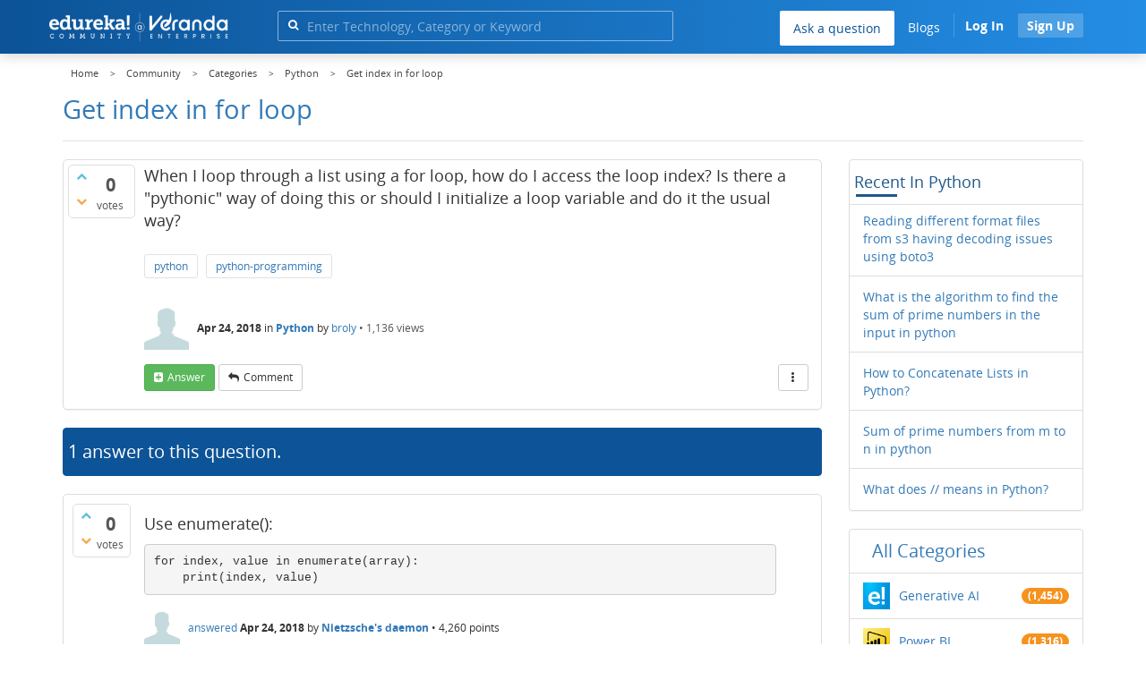

--- FILE ---
content_type: text/html; charset=utf-8
request_url: https://www.edureka.co/community/2155/get-index-in-for-loop
body_size: 23772
content:
<!DOCTYPE html>
<html lang="en">
	<!-- Powered by Question2Answer - http://www.question2answer.org/ -->
	<head>
		<meta http-equiv="content-type" content="text/html; charset=utf-8">
		<meta charset="utf-8">
		<meta name="viewport" content="width=device-width, initial-scale=1">
		<title>Get index in for loop | Edureka Community</title>
		
        <script>
            var refresh_hash ="1769090410";
            var edurekaurl ="www.edureka.co";
            var catTitle="Python";
            var clevertap_AccountId = "654-ZKZ-856Z";
            var clevertap_user_id = "";
            var clevertap_user_email = ""; 
            var clevertap_site_Title="Get index in for loop";
            var donut_theme_url="https://www.edureka.co/community/qa-theme/Donut-theme";
            var donut_new_theme_url="https://d1jnx9ba8s6j9r.cloudfront.net/community/qa-theme/Donut-theme";
            var template="question";
            var askCategories =[];
            var track_utm_source = "";
            var recaptchaKey = "6Lf4mSYUAAAAAEaBoohSdOcvtcUgJg3Dad0R-0aj";
            var ECOM_CATEGORY_ID = "5";
            var ecom_base_url = "https://www.edureka.co";
            var user_api_base_url = "https://api-user.edureka.co";
            var webinar_api_base_url = "https://api-webinars.edureka.co";
            var user_api_token = "775359ee06188eca9c8a47e216069a106ab082145a0311e42d323fc2799dcf67";
            
       </script>
		<script src="https://d1jnx9ba8s6j9r.cloudfront.net/community/qa-theme/Donut-theme/jsver.1769090410/js/edureka-clevertap.js" type="text/javascript"></script>
		<script src="https://d1jnx9ba8s6j9r.cloudfront.net/community/qa-theme/Donut-theme/jsver.1769090410/js/community_clevertap_events.js" type="text/javascript" defer></script>
		<script src="https://d1jnx9ba8s6j9r.cloudfront.net/community/qa-theme/Donut-theme/jsver.1769090410/js/community_clevertap_events_v2.js" type="text/javascript" defer></script>
		 
        <!-- Google Analytics -->
        <script>
            var community_user_id_ga = "null";
            (function (i, s, o, g, r, a, m) {
                i["GoogleAnalyticsObject"] = r;
                i[r] = i[r] || function () {
                    (i[r].q = i[r].q || []).push(arguments)
                }, i[r].l = 1 * new Date();
                a = s.createElement(o),
                        m = s.getElementsByTagName(o)[0];
                a.async = 1;
                a.src = g;
                m.parentNode.insertBefore(a, m)
            })(window, document, "script", "//www.google-analytics.com/analytics.js", "ga");

            ga("create", "UA-33865789-2", "auto");
            ga("set", "userId", community_user_id_ga); // Set the user ID using signed-in user_id.
            ga("send", "pageview");
        </script>
		<script src="https://d1jnx9ba8s6j9r.cloudfront.net/community/qa-theme/Donut-theme/jsver.1769090410/js/community_ga_events.js" type="text/javascript" defer></script>
		
        <script type="text/javascript">
            function createCookie(name, value, days) {
                var expires;

                if (days) {
                    var date = new Date();
                    date.setTime(date.getTime() + (days * 24 * 60 * 60 * 1000));
                    expires = "; expires=" + date.toGMTString();
                } else {
                    expires = "";
                }
                document.cookie = encodeURIComponent(name) + "=" + encodeURIComponent(value) + expires + "; path=/";
            }

            function readCookie(name) {
                var nameEQ = encodeURIComponent(name) + "=";
                var ca = document.cookie.split(";");
                for (var i = 0; i < ca.length; i++) {
                    var c = ca[i];
                    while (c.charAt(0) === " ")
                        c = c.substring(1, c.length);
                    if (c.indexOf(nameEQ) === 0)
                        return decodeURIComponent(c.substring(nameEQ.length, c.length));
                }
                return null;
            }

            if (!readCookie("f_l_i_s_p")) {
                createCookie("f_l_i_s_p", "https://www.edureka.co/community/2155/get-index-in-for-loop", 0);
            }
        </script>
			<script src="https://d1jnx9ba8s6j9r.cloudfront.net/community/qa-theme/Donut-theme/jsver.1769090410/js/community_ga4_events.js" type="text/javascript" defer></script>
			<meta property="og:locale" content="en_US" >
			<meta property="og:title" content="Get index in for loop">
			<meta property="og:type" content="article">
			<meta property="og:url" content="https://www.edureka.co/community/2155/get-index-in-for-loop">
			<meta property="fb:app_id" content="334689249900154" >
			<meta property="article:publisher" content="https://www.facebook.com/edurekaIN/" >
			<meta itemprop="name" content="Get index in for loop">
			<meta name="twitter:card" content="summary_large_image" >
			<meta name="twitter:site" content="@edurekaIN" >
			<meta name="twitter:title" content="Get index in for loop">
			<meta property="og:site_name" content="Edureka Community">
			<meta name="twitter:creator" content="@edurekaIN" > 
			<meta property="og:description" content="When I loop through a list using a for loop, how do I access the loop index? Is there a &quot; ... I initialize a loop variable and do it the usual way?">
			<meta itemprop="description" content="When I loop through a list using a for loop, how do I access the loop index? Is there a &quot; ... I initialize a loop variable and do it the usual way?">
			<meta name="twitter:description" content="When I loop through a list using a for loop, how do I access the loop index? Is there a &quot; ... I initialize a loop variable and do it the usual way?">
			<meta property="og:image" content="https://d1jnx9ba8s6j9r.cloudfront.net/community/imgver.1769090410/categoryimages/12.webp">
			<meta property="og:image:width" content="815" >
			<meta property="og:image:height" content="476" >
			<meta itemprop="image" content="https://d1jnx9ba8s6j9r.cloudfront.net/community/imgver.1769090410/categoryimages/12.webp">
			<meta name="twitter:image" content="https://d1jnx9ba8s6j9r.cloudfront.net/community/imgver.1769090410/categoryimages/12.webp">
			<meta name="description" content="When I loop through a list using a for loop, how do I access the loop index? Is there a &quot; ... I initialize a loop variable and do it the usual way?">
			<meta name="keywords" content="Python,python,python-programming">
			<script src="https://accounts.google.com/gsi/client" defer></script>
			<script > var googleUser = {};
                                let googleButtonWrapper = null;
                                var enableGoogleSignIn = function() {
                                    google.accounts.id.initialize({
                                        client_id: "256344194969-339rculf5eu442p2if4r4p1c395alv33.apps.googleusercontent.com",
                                        callback: handleCredentialResponse
                                    });
                                    googleButtonWrapper = createFakeGoogleWrapper();
                                }; </script>
			<link rel="preload" href="https://d1jnx9ba8s6j9r.cloudfront.net/community/qa-theme/Donut-theme/fonts/OpenSans-Regular.woff?v=1.1.0" as="font" type="font/woff" crossorigin>
				<link rel="preload" href="https://d1jnx9ba8s6j9r.cloudfront.net/community/qa-theme/Donut-theme/fonts/OpenSans-Italic.woff?v=1.1.0" as="font" type="font/woff" crossorigin>
					<link rel="preload" href="https://d1jnx9ba8s6j9r.cloudfront.net/community/qa-theme/Donut-theme/fonts/OpenSans-Bold.woff?v=1.1.0" as="font" type="font/woff" crossorigin>
						<link rel="preload" href="https://d1jnx9ba8s6j9r.cloudfront.net/community/qa-theme/Donut-theme/fonts/OpenSans-BoldItalic.woff?v=1.1.0" as="font" type="font/woff" crossorigin>
							<link rel="preload" href="https://d1jnx9ba8s6j9r.cloudfront.net/community/qa-theme/Donut-theme/fonts/fontawesome-webfont.woff?v=4.2.0" as="font" type="font/woff" crossorigin>
								<link rel="stylesheet" type="text/css" href="https://d1jnx9ba8s6j9r.cloudfront.net/community/qa-theme/Donut-theme/cssver.1769090410/css/font-awesome.min.css?4.2.0">
								<link rel="stylesheet" type="text/css" href="https://d1jnx9ba8s6j9r.cloudfront.net/community/qa-theme/Donut-theme/cssver.1769090410/css/bootstrap.min.css?3.3.5">
								<link rel="stylesheet" type="text/css" href="https://d1jnx9ba8s6j9r.cloudfront.net/community/qa-theme/Donut-theme/cssver.1769090410/css/donut.css?1.6.2">
								<link rel="stylesheet" type="text/css" href="https://d1jnx9ba8s6j9r.cloudfront.net/community/qa-theme/Donut-theme/cssver.1769090410/css/signup.css?1.6.2">
								<link rel="stylesheet" type="text/css" href="https://d1jnx9ba8s6j9r.cloudfront.net/community/qa-theme/Donut-theme/cssver.1769090410/css/open-sans.css?1.6.2">
								<link rel="stylesheet" TYPE="text/css" href="https://www.edureka.co/community/qa-plugin/q2a-breadcrumbs-master/css/default.css">
								<link rel="stylesheet" href="https://www.edureka.co/community/qa-plugin/q2a-ultimate-widgets/widgets/recent_posts/styles/snow.css">
								
					<!-- HTML5 shim and Respond.js IE8 support of HTML5 elements and media queries -->
					   <!--[if lt IE 9]>
					     <script src="https://oss.maxcdn.com/html5shiv/3.7.2/html5shiv.min.js defer"></script>
					     <script src="https://oss.maxcdn.com/respond/1.4.2/respond.min.js defer"></script>
					<![endif]-->
				
								<link rel="canonical" href="https://www.edureka.co/community/2155/get-index-in-for-loop">
								<link rel="search" type="application/opensearchdescription+xml" title="Edureka Community" href="../opensearch.xml">
								<!-- Global site tag (gtag.js) - Google Analytics -->
<script async defer src="https://www.googletagmanager.com/gtag/js?id=UA-108517196-1"></script>
<script defer src="https://www.googletagmanager.com/gtag/js?id=G-6JVFN5CRMW"></script>
<script>
    window.dataLayer = window.dataLayer || [];
    function gtag(){dataLayer.push(arguments);}
    gtag('js', new Date());
    gtag('config', 'UA-108517196-1');
   gtag('config',"G-6JVFN5CRMW");
</script>
<link rel="shortcut icon" href="https://d1jnx9ba8s6j9r.cloudfront.net/imgver.1512806340/img/favicon.ico" type="image/x-icon">
								<script>
								var qa_root = '..\/';
								var qa_request = '2155\/get-index-in-for-loop';
								var qa_wysiwyg_editor_config = {
									filebrowserImageUploadUrl: '..\/wysiwyg-editor-upload?qa_only_image=1',
									defaultLanguage: 'en',
									language: ''
								};
								function qa_display_rule_1(first) {
									var e=document.getElementById('a_notify');
									var a_notify=e && (e.checked || (e.options && e.options[e.selectedIndex].value));
									var e=document.getElementById('a_email_display');
									if (e) { var d=(a_notify); if (first || (e.nodeName=='SPAN')) { e.style.display=d ? '' : 'none'; } else { if (d) { $(e).fadeIn(); } else { $(e).fadeOut(); } } }
									var e=document.getElementById('a_email_shown');
									if (e) { var d=(a_notify); if (first || (e.nodeName=='SPAN')) { e.style.display=d ? '' : 'none'; } else { if (d) { $(e).fadeIn(); } else { $(e).fadeOut(); } } }
									var e=document.getElementById('a_email_hidden');
									if (e) { var d=(!a_notify); if (first || (e.nodeName=='SPAN')) { e.style.display=d ? '' : 'none'; } else { if (d) { $(e).fadeIn(); } else { $(e).fadeOut(); } } }
								}
								function qa_display_rule_2(first) {
									var e=document.getElementById('c2155_notify');
									var c2155_notify=e && (e.checked || (e.options && e.options[e.selectedIndex].value));
									var e=document.getElementById('c2155_email_display');
									if (e) { var d=(c2155_notify); if (first || (e.nodeName=='SPAN')) { e.style.display=d ? '' : 'none'; } else { if (d) { $(e).fadeIn(); } else { $(e).fadeOut(); } } }
									var e=document.getElementById('c2155_email_shown');
									if (e) { var d=(c2155_notify); if (first || (e.nodeName=='SPAN')) { e.style.display=d ? '' : 'none'; } else { if (d) { $(e).fadeIn(); } else { $(e).fadeOut(); } } }
									var e=document.getElementById('c2155_email_hidden');
									if (e) { var d=(!c2155_notify); if (first || (e.nodeName=='SPAN')) { e.style.display=d ? '' : 'none'; } else { if (d) { $(e).fadeIn(); } else { $(e).fadeOut(); } } }
								}
								function qa_display_rule_3(first) {
									var e=document.getElementById('c2159_notify');
									var c2159_notify=e && (e.checked || (e.options && e.options[e.selectedIndex].value));
									var e=document.getElementById('c2159_email_display');
									if (e) { var d=(c2159_notify); if (first || (e.nodeName=='SPAN')) { e.style.display=d ? '' : 'none'; } else { if (d) { $(e).fadeIn(); } else { $(e).fadeOut(); } } }
									var e=document.getElementById('c2159_email_shown');
									if (e) { var d=(c2159_notify); if (first || (e.nodeName=='SPAN')) { e.style.display=d ? '' : 'none'; } else { if (d) { $(e).fadeIn(); } else { $(e).fadeOut(); } } }
									var e=document.getElementById('c2159_email_hidden');
									if (e) { var d=(!c2159_notify); if (first || (e.nodeName=='SPAN')) { e.style.display=d ? '' : 'none'; } else { if (d) { $(e).fadeIn(); } else { $(e).fadeOut(); } } }
								}
								var qa_oldonload = window.onload;
								window.onload = function() {
									if (typeof qa_oldonload == 'function')
										qa_oldonload();
									
									jQuery('#a_notify').click(function() {
										qa_display_rule_1(false);
									});
									qa_display_rule_1(true);
									
									document.getElementById('anew').qa_load=function() { if (qa_ckeditor_a_content = CKEDITOR.replace('a_content', qa_wysiwyg_editor_config)) { qa_ckeditor_a_content.setData(document.getElementById('a_content_ckeditor_data').value); document.getElementById('a_content_ckeditor_ok').value = 1; } };
									document.getElementById('anew').qa_focus=function() { if (qa_ckeditor_a_content) qa_ckeditor_a_content.focus(); };
									
									jQuery('#c2155_notify').click(function() {
										qa_display_rule_2(false);
									});
									qa_display_rule_2(true);
									
									document.getElementById('c2155').qa_load=function() { if (qa_ckeditor_c2155_content = CKEDITOR.replace('c2155_content', qa_wysiwyg_editor_config)) { qa_ckeditor_c2155_content.setData(document.getElementById('c2155_content_ckeditor_data').value); document.getElementById('c2155_content_ckeditor_ok').value = 1; } };
									document.getElementById('c2155').qa_focus=function() { if (qa_ckeditor_c2155_content) qa_ckeditor_c2155_content.focus(); };
									
									jQuery('#c2159_notify').click(function() {
										qa_display_rule_3(false);
									});
									qa_display_rule_3(true);
									
									document.getElementById('c2159').qa_load=function() { if (qa_ckeditor_c2159_content = CKEDITOR.replace('c2159_content', qa_wysiwyg_editor_config)) { qa_ckeditor_c2159_content.setData(document.getElementById('c2159_content_ckeditor_data').value); document.getElementById('c2159_content_ckeditor_ok').value = 1; } };
									document.getElementById('c2159').qa_focus=function() { if (qa_ckeditor_c2159_content) qa_ckeditor_c2159_content.focus(); };
								};
								</script>
								<script src="https://www.edureka.co/community/qa-content/jquery-3.3.1.min.js"></script>
								<script src="https://www.edureka.co/community/qa-content/qa-page.js?1.7.5"></script>
								<script src="https://www.edureka.co/community/qa-content/qa-question.js?1.7.5"></script>
								<script src="../qa-plugin/wysiwyg-editor/ckeditor/ckeditor.js?1.7.5" defer></script>
								<script src="https://d1jnx9ba8s6j9r.cloudfront.net/community/qa-theme/Donut-theme/jsver.1769090410/js/bootstrap.min.js?3.3.5" type="text/javascript" defer></script>
								<script src="https://d1jnx9ba8s6j9r.cloudfront.net/community/qa-theme/Donut-theme/jsver.1769090410/js/donut.js?1.6.2" type="text/javascript" defer></script>
								<script src="https://d1jnx9ba8s6j9r.cloudfront.net/community/qa-theme/Donut-theme/jsver.1769090410/js/formValidation.js?1.6.2" type="text/javascript" defer></script>
								<script src="https://d1jnx9ba8s6j9r.cloudfront.net/community/qa-theme/Donut-theme/jsver.1769090410/js/bootstrapValidator.js?1.6.2" type="text/javascript" defer></script>
								<script src="https://d1jnx9ba8s6j9r.cloudfront.net/community/qa-theme/Donut-theme/jsver.1769090410/js/social-signup.js?1.6.2" type="text/javascript" defer></script>
								<script src="https://d1jnx9ba8s6j9r.cloudfront.net/community/qa-theme/Donut-theme/jsver.1769090410/js/lazyImages.js?1.6.2" type="text/javascript" defer></script>
								<script src="https://d1jnx9ba8s6j9r.cloudfront.net/community/qa-theme/Donut-theme/jsver.1769090410/js/lazyloadContent.js?1.6.2" type="text/javascript" defer></script>
								<script>uw_ajax_url = "https://www.edureka.co/community/qa-plugin/q2a-ultimate-widgets/ajax.php";</script>
								
						<style>
						
						</style>
							</head>
							<body
								class="qa-template-question qa-category-12 qa-body-js-off"
								>
								<p class="new_request" style="display:none">2155/get-index-in-for-loop</p>
								<script>
									var b=document.getElementsByTagName('body')[0];
									b.className=b.className.replace('qa-body-js-off', 'qa-body-js-on');
								</script>
								        <header id="nav-header" class="comm_hdr">
            <nav id="nav" class="navbar navbar-static-top fixed"
                 role="navigation" data-spy="affix" data-offset-top="120">
                <div class="container no-padding">
                    <div class="navbar-header mob_navhd_bx">
                        <button type="button" class="navbar-toggle collapsed" data-toggle="collapse"
                                data-target=".navbar-collapse">
                            <span class="sr-only">Toggle navigation</span>
                            <span class="glyphicon glyphicon-menu-hamburger"></span>
                        </button>
                    </div>
                    <div class="logo-wrapper logo-wrapper_mob">
                        								<div class="qa-logo">
									<a href="https://www.edureka.co" class="qa-logo-link edureka"><img src="https://www.edureka.co/img/Edureka_Community_Logo.webp" alt="edu-community" class="img-responsive edu-comminity-logo-desk desk_lg_bx" style="width:200px;height:33px"></a>
								</div>
                    </div>
                    <div class="col-lg-5 col-md-4 col-sm-4 col-xs-2  custom-search hidden-xs">
                        								<div class="side-search-bar hidden-xs">
									<form class="search-form" role="form" method="get" action="../search" aria-label="search-from">
										
										<div class="input-group">
											<input type="text" name="q" value="" class="qa-search-field form-control" placeholder="Enter Technology, Category or Keyword ">
											<span class="input-group-btn">
												<button type="submit" value="" class="btn qa-search-button" aria-label="search"><span class="fa fa-search"></span></button>
											</span>
										</div>
									</form>
								</div>
                    </div>

                    <div class="col-sm-5 navbar-collapse collapse main-nav navbar-right">
                        <ul class="nav navbar-nav inner-drop-nav mobin-drop-nav">

                                                        <!--                                 <li><a target="_blank" href="https://www.edureka.co/corporate-training">Corporate Training</a></li>
                                                            <li> <a target="_blank"  href="https://www.edureka.co/all-courses">Courses</a></li>
                            -->                                                  <li><div class="menu-back-close-btn visible-xs"><i class="fa fa-angle-left" aria-hidden="true"></i> Back</div></li>
                            <li class="ask_qa_bx"><a href='https://www.edureka.co/community/ask' target="_blank" class="ga-ask-question" data-page="Threads Page">Ask a question</a></li>
                            <li class="blg_bx"><a href='https://www.edureka.co/blog/' target="_blank">Blogs</a></li>
                            <li><div class="open-categories-btn-nav visible-xs">Browse Categories <i class="fa fa-angle-right" aria-hidden="true"></i></div>
                                <ul class="browse-category-section-nav visible-xs">
                                    <li><div class="categories-back-btn-nav"><i class="fa fa-angle-left" aria-hidden="true"></i> Browse Categories</div></li>
                                    <li><a href="https://www.edureka.co/community/generative-ai">Generative AI</a></li><li><a href="https://www.edureka.co/community/power-bi">Power BI</a></li><li><a href="https://www.edureka.co/community/devops-and-agile">DevOps & Agile</a></li><li><a href="https://www.edureka.co/community/category-data-science">Data Science</a></li><li><a href="https://www.edureka.co/community/chatgpt">ChatGPT</a></li><li><a href="https://www.edureka.co/community/cyber-security-&-ethical-hacking">Cyber Security & Ethical Hacking</a></li><li><a href="https://www.edureka.co/community/data-science">Data Analytics</a></li><li><a href="https://www.edureka.co/community/cloud-computing">Cloud Computing</a></li><li><a href="https://www.edureka.co/community/machine-learning">Machine Learning</a></li><li><a href="https://www.edureka.co/community/pmp">PMP</a></li><li><a href="https://www.edureka.co/community/python">Python</a></li><li><a href="https://www.edureka.co/community/salesforce">SalesForce</a></li><li><a href="https://www.edureka.co/community/selenium">Selenium</a></li><li><a href="https://www.edureka.co/community/software-testing">Software Testing</a></li><li><a href="https://www.edureka.co/community/tableau">Tableau</a></li><li><a href="https://www.edureka.co/community/web-development">Web Development</a></li><li><a href="https://www.edureka.co/community/ui-ux-design-certification-course">UI UX Design</a></li><li><a href="https://www.edureka.co/community/java">Java</a></li><li><a href="https://www.edureka.co/community/azure">Azure</a></li><li><a href="https://www.edureka.co/community/database">Database</a></li><li><a href="https://www.edureka.co/community/big-data-hadoop">Big Data Hadoop</a></li><li><a href="https://www.edureka.co/community/blockchain">Blockchain</a></li><li><a href="https://www.edureka.co/community/digital-marketing">Digital Marketing</a></li><li><a href="https://www.edureka.co/community/c#">C#</a></li><li><a href="https://www.edureka.co/community/c">C++</a></li><li><a href="https://www.edureka.co/community/iot-internet-of-things">IoT (Internet of Things)</a></li><li><a href="https://www.edureka.co/community/kotlin">Kotlin</a></li><li><a href="https://www.edureka.co/community/linux-administration">Linux Administration</a></li><li><a href="https://www.edureka.co/community/microstrategy">MicroStrategy</a></li><li><a href="https://www.edureka.co/community/mobile-development">Mobile Development</a></li><li><a href="https://www.edureka.co/community/others">Others</a></li><li><a href="https://www.edureka.co/community/rpa">RPA</a></li><li><a href="https://www.edureka.co/community/talend">Talend</a></li><li><a href="https://www.edureka.co/community/typesript">TypeSript</a></li><li><a href="https://www.edureka.co/community/apache-kafka">Apache Kafka</a></li><li><a href="https://www.edureka.co/community/apache-spark">Apache Spark</a></li><li><a href="https://www.edureka.co/community/career-counselling">Career Counselling</a></li><li><a href="https://www.edureka.co/community/events-&-trending-topics">Events & Trending Topics</a></li><li><a href="https://www.edureka.co/community/ask-us-anything">Ask us Anything!</a></li>                                </ul>
                            </li>

                            

                                                            <li class="donut-navigation pull-right login_before">
                                    
<ul class="nav navbar-nav navbar-right login-nav">
    <li class="dropdown login-dropdown login active btn_align_community_signin community_sign_btn_align">
        <button type="button" class="signin_submit_btn navbar-login-button btn-normal communtity_sig_btn_height btn signIn_popup ga-login-header-click" data-page="Threads Page">Log In</button>
        <button type="button" class="signin_submit_btn navbar-login-button btn-warning communtity_sig_btn_height btn signUp_popup ga-signup-header-click" data-page="Threads Page">Sign Up</button>

<!--        <ul class="dropdown-menu" role="menu" id="login-dropdown-menu">
                        
                                        <li>
                    <div class="login-or">
                        <hr class="hr-or colorgraph">
                        <span class="span-or">or</span>
                    </div>
                </li>
                          
           <form role="form" action=""
                  method="post">
                <li>
                    <label>
                                            </label>
                    <input type="text" class="form-control" id="qa-userid" name="emailhandle"
                           placeholder="">
                </li>

                <li>
                    <label>
                                            </label>
                    <input type="password" class="form-control" id="qa-password" name="password"
                           placeholder="">
                </li>
                <li>
                    <label class="checkbox inline">
                        <input type="checkbox" name="remember" id="qa-rememberme"
                               value="1">                     </label>
                </li>
                <li class="hidden">
                    <input type="hidden" name="code"
                           value="">
                </li>
                <li>
                    <button type="submit" value="" id="qa-login" name="dologin" class="btn btn-primary btn-block">
                                            </button>
                </li>
                <li class="forgot-password">
                    <a href=""></a>
                    |
                    <a href=""></a>
                </li>
            </form>
                
        </ul>-->
    </li>
</ul>
                                </li>
                                                       

                        </ul>
                    </div>
                </div>
                <div class="slideroverlay"></div>
            </nav>
        </header>
        
												<div class="container">
													<div class="top-divider"></div>
												</div>
												<div class="container visible-xs">
													<div class="top-search-bar">
														<form class="search-form" role="form" method="get" action="../search" aria-label="search-from">
															
															<div class="input-group">
																<input type="text" name="q" value="" class="qa-search-field form-control" placeholder="Enter Technology, Category or Keyword ">
																<span class="input-group-btn">
																	<button type="submit" value="" class="btn qa-search-button" aria-label="search"><span class="fa fa-search"></span></button>
																</span>
															</div>
														</form>
													</div>
												</div>
												<main class="donut-masthead">
													<div class="container">
													</div>
													<div class="container">
														<div class="qa-widgets-full qa-widgets-full-top">
															<div class="qa-widget-full qa-widget-full-top">
																<div class="breadcrumb-wrapper">
																	<ul class="breadcrumb clearfix" itemscope itemtype="http://schema.org/BreadcrumbList">
																		<li itemprop="itemListElement" itemscope itemtype="http://schema.org/ListItem"><a href="https://www.edureka.co" itemprop="item"><span itemprop="name">Home</span></a><meta itemprop="position" content="1"></li>
																			<li breadcrumbs-home itemprop="itemListElement" itemscope itemtype="http://schema.org/ListItem" ><a href="https://www.edureka.co/community/" itemprop="item" > <span itemprop="name"> Community </span></a><meta itemprop="position" content="2"></li>
																				<li breadcrumbs-question itemprop="itemListElement" itemscope itemtype="http://schema.org/ListItem" ><a href="https://www.edureka.co/community/categories" itemprop="item" > <span itemprop="name"> Categories </span></a><meta itemprop="position" content="3"></li>
																					<li breadcrumbs-question itemprop="itemListElement" itemscope itemtype="http://schema.org/ListItem" ><a href="https://www.edureka.co/community/python" itemprop="item" > <span itemprop="name"> Python </span></a><meta itemprop="position" content="4"></li>
																						<li breadcrumbs-question itemprop="itemListElement" itemscope itemtype="http://schema.org/ListItem" ><span itemprop="name"> Get index in for loop </span><meta itemprop="position" content="5"></li>
																						</ul>
																					</div>
																				</div>
																			</div>
																			
																			<div class="page-title">
																				<h1>
																					<span class="entry-title">Get index in for loop</span>
																				</h1>
																			</div>
																		</div>
																	</main>
																	<div class="qa-body-wrapper container">
																		
																		<div class="qa-header clearfix">
																			<div class="qa-header-clear clearfix">
																			</div>
																		</div> <!-- END qa-header -->
																		
																		<div class="qa-main-shadow clearfix">
																			
																			<div class="qa-main-wrapper clearfix row">
																				
																				<div class="qa-main col-md-9 col-xs-12 pull-left">
																					<div class="qa-part-q-view">
																						<div class="qa-q-view  hentry question" id="q2155">
																							<form method="post" action="../2155/get-index-in-for-loop">
																								<div class="qa-q-view-stats">
																									<div class="qa-voting qa-voting-net" id="voting_2155">
																										<div class="qa-vote-buttons qa-vote-buttons-net">
																										<button title="Click to vote up" name="vote_2155_1_q2155" data-questionId="2155" data-questiontitle="Get index in for loop" data-position="" data-category="Python"onclick="return qa_vote_click(this);" type="submit" value="+" class="qa-vote-first-button qa-vote-up-button"> <span class="fa fa-chevron-up"></span> </button>
																									<button title="Click to vote down" name="vote_2155_-1_q2155"data-questionId="2155" data-questiontitle="Get index in for loop" data-position="" data-category="Python"onclick="return qa_vote_click(this);" type="submit" value="&ndash;" class="qa-vote-second-button qa-vote-down-button"> <span class="fa fa-chevron-down"></span> </button>
																								</div>
																								<div class="qa-vote-count qa-vote-count-net">
																									<span class="qa-netvote-count">
																										<span class="qa-netvote-count-data">0<span class="votes-up"><span class="value-title" title="0"></span></span><span class="votes-down"><span class="value-title" title="0"></span></span></span><span class="qa-netvote-count-pad"> votes</span>
																									</span>
																								</div>
																								<div class="qa-vote-clear clearfix">
																								</div>
																							</div>
																						</div>
																						<input type="hidden" name="code" value="0-1769111544-fa414edb5fc1c2ba3b97cccc47310025cf30bbca">
																					</form>
																					<div class="qa-q-view-main">
																						<form method="post" action="../2155/get-index-in-for-loop">
																							<div class="qa-q-view-content">
																								<a name="2155"></a><div class="entry-content">When I loop through a list using a for loop, how do I access the loop index? Is there a &quot;pythonic&quot; way of doing this or should I initialize a loop variable and do it the usual way?</div>
																							</div>
																							<div class="qa-q-view-tags clearfix ga-tags" data-category="Python">
																								<ul class="qa-q-view-tag-list">
																									<li class="qa-q-view-tag-item"><a href="../tag/python" rel="tag" class="ga-tag-link qa-tag-link" data-questionTitle="Get index in for loop" data-category="Python" data-questionId="2155">python</a></li>
																									<li class="qa-q-view-tag-item"><a href="../tag/python-programming" rel="tag" class="ga-tag-link qa-tag-link" data-questionTitle="Get index in for loop" data-category="Python" data-questionId="2155">python-programming</a></li>
																								</ul>
																							</div>
																							<span class="qa-q-view-avatar-meta ga-link" data-category="Python">
																								<span class="qa-q-view-avatar">
																									<img data-src="https://d1jnx9ba8s6j9r.cloudfront.net/community/qa-theme/Donut-theme/imgver.1769090410/images/default-profile-pic.webp"width="50" height="50" class="lazyImages qa-avatar-image" alt="">
																								</span>
																								<span class="qa-q-view-meta">
																									<span class="qa-q-view-when">
																										<span class="qa-q-view-when-data"><span class="published updated"><span class="value-title" title="2018-04-24T14:08:17+0000">Apr 24, 2018</span></span></span>
																									</span>
																									<span class="qa-q-view-where">
																										<span class="qa-q-view-where-pad">in </span><span class="qa-q-view-where-data"><a href="../python" class="ga-cat-link qa-category-link">Python</a></span>
																									</span>
																									<span class="qa-q-view-who">
																										<span class="qa-q-view-who-pad">by </span>
																									<span class="qa-q-view-who-data">broly</span><span class=" breakitem visible-xs"></br></span>
																								</span>
																								<span class="qa-q-item-view-count">
																									&bull;
																									<span class="q-item-view">
																										<span class="q-item-view-data">1,136</span><span class="q-item-view-pad"> views</span>
																									</span>
																								</span>
																							</span>
																						</span>
																						<div class="qa-q-view-buttons clearfix">
																							<div class="default-buttons pull-left">
																								<button name="q_doanswer" data-questionId="2155" data-category="Python" data-questionTitle="Get index in for loop" id="q_doanswer" onclick="return qa_toggle_element('anew')" title="Answer this question" type="submit" class="qa-form-light-button qa-form-light-button-answer">answer</button>
																								<button name="q_docomment" data-questionId="2155" data-category="Python" data-questionTitle="Get index in for loop" onclick="return qa_toggle_element('c2155')" title="Add a comment on this question" type="submit" class="qa-form-light-button qa-form-light-button-comment">comment</button>
																							</div>
																							<div class="action-buttons pull-right">
																								<div class="btn-group">
																									<button type="button" class="qa-form-light-button dropdown-toggle" data-toggle="dropdown" aria-haspopup="true" aria-expanded="false" title="More actions" aria-label="More Actions">
																										<span class="glyphicon glyphicon-option-vertical"></span>
																									</button>
																									<ul class="dropdown-menu action-buttons-dropdown">
																										<li>
																											<button name="q_doflag" onclick="qa_show_waiting_after(this, false);" title="Flag this question as spam or inappropriate" type="submit" class="qa-form-light-button qa-form-light-button-flag">flag</button>
																											
																										</li>
																									</ul>
																								</div>
																							</div>
																						</div>
																						
																						<div class="qa-q-view-c-list" style="display:none;" id="c2155_list">
																						</div> <!-- END qa-c-list -->
																						
																						<input type="hidden" name="code" value="0-1769111544-4ec9b74566bab732967c68bd4e564e9188d11fac">
																						<input type="hidden" name="qa_click" value="">
																					</form>
																					<div class="qa-c-form" id="c2155" style="display:none;">
																						<h2>Your comment on this question:</h2>
																						<form method="post" action="../2155/get-index-in-for-loop" name="c_form_2155">
																							<table class="qa-form-tall-table">
																								<tr>
																									<td class="qa-form-tall-data">
																										<input name="c2155_content_ckeditor_ok" id="c2155_content_ckeditor_ok" type="hidden" value="0"><input name="c2155_content_ckeditor_data" id="c2155_content_ckeditor_data" type="hidden" value="">
																										<textarea name="c2155_content" rows="4" cols="40" class="qa-form-tall-text  form-control"></textarea>
																									</td>
																								</tr>
																								<tr>
																									<td class="qa-form-tall-label">
																										Your name to display (optional):
																									</td>
																								</tr>
																								<tr>
																									<td class="qa-form-tall-data">
																										<input name="c2155_name" type="text" value="" class="qa-form-tall-text form-control">
																									</td>
																								</tr>
																								<tr>
																									<td class="qa-form-tall-label">
																										<label>
																											<input name="c2155_notify" id="c2155_notify" onclick="if (document.getElementById('c2155_notify').checked) document.getElementById('c2155_email').focus();" type="checkbox" value="1" checked class="qa-form-tall-checkbox">
																											<span id="c2155_email_shown">Email me at this address if a comment is added after mine:</span><span id="c2155_email_hidden" style="display:none;">Email me if a comment is added after mine</span>
																										</label>
																									</td>
																								</tr>
																								<tbody id="c2155_email_display">
																									<tr>
																										<td class="qa-form-tall-data">
																											<input name="c2155_email" id="c2155_email" type="text" value="" class="qa-form-tall-text form-control">
																											<div class="qa-form-tall-note">Privacy: Your email address will only be used for sending these notifications.</div>
																										</td>
																									</tr>
																								</tbody>
																								<tr>
																									<td colspan="1" class="qa-form-tall-buttons ">
																										<button onclick="if (qa_ckeditor_c2155_content) qa_ckeditor_c2155_content.updateElement(); return qa_submit_comment(2155, 2155, this,'Get index in for loop','Python',);" title="" type="submit" class="qa-form-tall-button qa-form-tall-button-comment">Add comment</button>
																										<button name="docancel" onclick="return qa_toggle_element()" title="" type="submit" class="qa-form-tall-button qa-form-tall-button-cancel">Cancel</button>
																									</td>
																								</tr>
																							</table>
																							<input type="hidden" name="c2155_editor" value="WYSIWYG Editor">
																							<input type="hidden" name="c2155_doadd" value="1">
																							<input type="hidden" name="c2155_code" value="0-1769111544-d7ebbaa0be569eb60c68454d0e1df4422bc70ca2">
																						</form>
																					</div> <!-- END qa-c-form -->
																					
																				</div> <!-- END qa-q-view-main -->
																				<div class="qa-q-view-clear clearfix">
																				</div>
																			</div> <!-- END qa-q-view -->
																			
																		</div>
																		<div class="qa-part-a-form">
																			<h2 id="a_list_title">1 answer to this question.</h2>
																			<div class="qa-a-form" id="anew" style="display:none;">
																				<h2>Your answer</h2>
																				<form method="post" action="../2155/get-index-in-for-loop" name="a_form">
																					<table class="qa-form-tall-table">
																						<tr>
																							<td class="qa-form-tall-data">
																								<input name="a_content_ckeditor_ok" id="a_content_ckeditor_ok" type="hidden" value="0"><input name="a_content_ckeditor_data" id="a_content_ckeditor_data" type="hidden" value="">
																								<textarea name="a_content" rows="12" cols="40" class="qa-form-tall-text  form-control"></textarea>
																							</td>
																						</tr>
																						<tr>
																							<td class="qa-form-tall-label">
																								Your name to display (optional):
																							</td>
																						</tr>
																						<tr>
																							<td class="qa-form-tall-data">
																								<input name="a_name" type="text" value="" class="qa-form-tall-text form-control">
																							</td>
																						</tr>
																						<tr>
																							<td class="qa-form-tall-label">
																								<label>
																									<input name="a_notify" id="a_notify" onclick="if (document.getElementById('a_notify').checked) document.getElementById('a_email').focus();" type="checkbox" value="1" checked class="qa-form-tall-checkbox">
																									<span id="a_email_shown">Email me at this address if my answer is selected or commented on:</span><span id="a_email_hidden" style="display:none;">Email me if my answer is selected or commented on</span>
																								</label>
																							</td>
																						</tr>
																						<tbody id="a_email_display">
																							<tr>
																								<td class="qa-form-tall-data">
																									<input name="a_email" id="a_email" type="text" value="" class="qa-form-tall-text form-control">
																									<div class="qa-form-tall-note">Privacy: Your email address will only be used for sending these notifications.</div>
																								</td>
																							</tr>
																						</tbody>
																						<tr>
																							<td colspan="1" class="qa-form-tall-buttons ">
																								<button onclick="if (qa_ckeditor_a_content) qa_ckeditor_a_content.updateElement(); return qa_submit_answer(2155, this,'Get index in for loop','Python');" title="" type="submit" class="qa-form-tall-button qa-form-tall-button-answer">Add answer</button>
																								<button name="docancel" onclick="return qa_toggle_element();" title="" type="submit" class="qa-form-tall-button qa-form-tall-button-cancel">Cancel</button>
																							</td>
																						</tr>
																					</table>
																					<input type="hidden" name="a_editor" value="WYSIWYG Editor">
																					<input type="hidden" name="a_doadd" value="1">
																					<input type="hidden" name="code" value="0-1769111544-d5d1cb5e6f2e80c29ac835c98fe01e4c276f3d7a">
																				</form>
																			</div> <!-- END qa-a-form -->
																			
																		</div>
																		<div class="qa-part-a-list">
																			<div class="qa-a-list" id="a_list">
																				
																				<div class="qa-a-list-item  hentry answer" id="a2159">
																					<form method="post" action="../2155/get-index-in-for-loop">
																						<div class="qa-voting qa-voting-net" id="voting_2159">
																							<div class="qa-vote-buttons qa-vote-buttons-net">
																							<button title="Click to vote up" name="vote_2159_1_a2159" data-questionId="2159" data-questiontitle="Get index in for loop" data-position="1" data-category="Python"onclick="return qa_vote_click(this);" type="submit" value="+" class="qa-vote-first-button qa-vote-up-button"> <span class="fa fa-chevron-up"></span> </button>
																						<button title="Click to vote down" name="vote_2159_-1_a2159"data-questionId="2159" data-questiontitle="Get index in for loop" data-position="1" data-category="Python"onclick="return qa_vote_click(this);" type="submit" value="&ndash;" class="qa-vote-second-button qa-vote-down-button"> <span class="fa fa-chevron-down"></span> </button>
																					</div>
																					<div class="qa-vote-count qa-vote-count-net">
																						<span class="qa-netvote-count">
																							<span class="qa-netvote-count-data">0<span class="votes-up"><span class="value-title" title="0"></span></span><span class="votes-down"><span class="value-title" title="0"></span></span></span><span class="qa-netvote-count-pad"> votes</span>
																						</span>
																					</div>
																					<div class="qa-vote-clear clearfix">
																					</div>
																				</div>
																				<input type="hidden" name="code" value="0-1769111544-fa414edb5fc1c2ba3b97cccc47310025cf30bbca">
																			</form>
																			<div class="qa-a-item-main">
																				<form method="post" action="../2155/get-index-in-for-loop">
																					<div class="qa-a-selection">
																					</div>
																					<div class="qa-a-item-content">
																						<a name="2159"></a><div class="entry-content">


<p>Use enumerate():</p>

<pre><span style="font-family:inherit">for</span><span style="font-family:inherit"> index</span><span style="font-family:inherit">,</span><span style="font-family:inherit"> value </span><span style="font-family:inherit">in</span><span style="font-family:inherit"> enumerate</span><span style="font-family:inherit">(</span><span style="font-family:inherit">array</span><span style="font-family:inherit">):</span><span style="font-family:inherit">
    </span><span style="font-family:inherit">print</span><span style="font-family:inherit">(</span><span style="font-family:inherit">index</span><span style="font-family:inherit">,</span><span style="font-family:inherit"> value</span><span style="font-family:inherit">)</span></pre>
</div>
																					</div>
																					<span class="qa-a-item-avatar-meta ga-link" data-category="Python">
																						<span class="qa-a-item-avatar">
																							<img data-src="https://d1jnx9ba8s6j9r.cloudfront.net/community/qa-theme/Donut-theme/imgver.1769090410/images/default-profile-pic.webp"width="40" height="40" class="lazyImages qa-avatar-image" alt="">
																						</span>
																						<span class="qa-a-item-meta">
																							<a rel="nofollow" href="../2155/get-index-in-for-loop?show=2159#a2159" class="qa-a-item-what">answered</a>
																							<span class="qa-a-item-when">
																								<span class="qa-a-item-when-data"><span class="published updated"><span class="value-title" title="2018-04-24T14:23:51+0000">Apr 24, 2018</span></span></span>
																							</span>
																							<span class="qa-a-item-who">
																								<span class="qa-a-item-who-pad">by </span>
																							<span class="qa-a-item-who-data"><span class="vcard author"><a href="../user/454365" class="qa-user-link ga-click-user-link">Nietzsche's daemon</a></span></span><span class=" breakitem visible-xs"></br></span>
																							<span class="qa-a-item-who-points">
																								<span class="qa-a-item-who-points-pad">&bull;&nbsp;</span><span class="qa-a-item-who-points-data">4,260</span><span class="qa-a-item-who-points-pad"> points </span>
																							</span>
																						</span>
																					</span>
																				</span>
																				<div class="qa-a-item-buttons clearfix">
																					<div class="default-buttons pull-left">
																						<button name="a2159_docomment" onclick="return qa_toggle_element('c2159')" data-questionId="2155" data-questionTitle="Get index in for loop" data-category="Python" data-answerposition="1" title="Add a comment on this answer" type="submit" class="qa-form-light-button qa-form-light-button-comment">comment</button>
																					</div>
																					<div class="action-buttons pull-right">
																						<div class="btn-group">
																							<button type="button" class="qa-form-light-button dropdown-toggle" data-toggle="dropdown" aria-haspopup="true" aria-expanded="false" title="More actions" aria-label="More Actions">
																								<span class="glyphicon glyphicon-option-vertical"></span>
																							</button>
																							<ul class="dropdown-menu action-buttons-dropdown">
																								<li>
																									<button name="a2159_doflag" onclick="return qa_answer_click(2159, 2155, this);" title="Flag this answer as spam or inappropriate" type="submit" class="qa-form-light-button qa-form-light-button-flag">flag</button>
																									
																								</li>
																								<li>
																									<button name="a2159_dofollow" title="Ask a new question relating to this answer" type="submit" class="qa-form-light-button qa-form-light-button-follow">ask related question</button>
																									
																								</li>
																							</ul>
																						</div>
																					</div>
																				</div>
																				
																				<div class="qa-a-item-c-list" style="display:none;" id="c2159_list">
																				</div> <!-- END qa-c-list -->
																				
																				<input type="hidden" name="code" value="0-1769111544-b88f829538046440cb82c4f12088316d0c396561">
																				<input type="hidden" name="qa_click" value="">
																			</form>
																			<div class="qa-c-form" id="c2159" style="display:none;">
																				<h2>Your comment on this answer:</h2>
																				<form method="post" action="../2155/get-index-in-for-loop" name="c_form_2159">
																					<table class="qa-form-tall-table">
																						<tr>
																							<td class="qa-form-tall-data">
																								<input name="c2159_content_ckeditor_ok" id="c2159_content_ckeditor_ok" type="hidden" value="0"><input name="c2159_content_ckeditor_data" id="c2159_content_ckeditor_data" type="hidden" value="">
																								<textarea name="c2159_content" rows="4" cols="40" class="qa-form-tall-text  form-control"></textarea>
																							</td>
																						</tr>
																						<tr>
																							<td class="qa-form-tall-label">
																								Your name to display (optional):
																							</td>
																						</tr>
																						<tr>
																							<td class="qa-form-tall-data">
																								<input name="c2159_name" type="text" value="" class="qa-form-tall-text form-control">
																							</td>
																						</tr>
																						<tr>
																							<td class="qa-form-tall-label">
																								<label>
																									<input name="c2159_notify" id="c2159_notify" onclick="if (document.getElementById('c2159_notify').checked) document.getElementById('c2159_email').focus();" type="checkbox" value="1" checked class="qa-form-tall-checkbox">
																									<span id="c2159_email_shown">Email me at this address if a comment is added after mine:</span><span id="c2159_email_hidden" style="display:none;">Email me if a comment is added after mine</span>
																								</label>
																							</td>
																						</tr>
																						<tbody id="c2159_email_display">
																							<tr>
																								<td class="qa-form-tall-data">
																									<input name="c2159_email" id="c2159_email" type="text" value="" class="qa-form-tall-text form-control">
																									<div class="qa-form-tall-note">Privacy: Your email address will only be used for sending these notifications.</div>
																								</td>
																							</tr>
																						</tbody>
																						<tr>
																							<td colspan="1" class="qa-form-tall-buttons ">
																								<button onclick="if (qa_ckeditor_c2159_content) qa_ckeditor_c2159_content.updateElement(); return qa_submit_comment(2155, 2159, this,'Get index in for loop','Python',1);" title="" type="submit" class="qa-form-tall-button qa-form-tall-button-comment">Add comment</button>
																								<button name="docancel" onclick="return qa_toggle_element()" title="" type="submit" class="qa-form-tall-button qa-form-tall-button-cancel">Cancel</button>
																							</td>
																						</tr>
																					</table>
																					<input type="hidden" name="c2159_editor" value="WYSIWYG Editor">
																					<input type="hidden" name="c2159_doadd" value="1">
																					<input type="hidden" name="c2159_code" value="0-1769111544-d229b55389faafe5e682aaac00e426d53e060151">
																				</form>
																			</div> <!-- END qa-c-form -->
																			
																		</div> <!-- END qa-a-item-main -->
																		<div class="qa-a-item-clear clearfix">
																		</div>
																	</div> <!-- END qa-a-list-item -->
																	
																</div> <!-- END qa-a-list -->
																
															</div>
															<div class="qa-widgets-main qa-widgets-main-bottom">
																<div class="qa-widget-main qa-widget-main-bottom">
																	<h2>
																		Related Questions In Python
																	</h2>
																	<form method="post" action="../2155/get-index-in-for-loop">
																		<div class="qa-q-list">
																			
																			<div class="qa-q-list-item row">
																				<div class="qa-q-item-stats">
																					<div class="qa-voting qa-voting-net" id="voting_174423">
																						<div class="qa-vote-buttons qa-vote-buttons-net">
																						<button title="Click to vote up" name="vote_174423_1_q174423" data-questionId="174423" data-questiontitle="Why do I get &quot;List index out of range&quot; when trying to add consecutive numbers in a list using &quot;for i in list&quot;?" data-position="" data-category="Python"onclick="return qa_vote_click(this);" type="submit" value="+" class="qa-vote-first-button qa-vote-up-button"> <span class="fa fa-chevron-up"></span> </button>
																					<button title="Click to vote down" name="vote_174423_-1_q174423"data-questionId="174423" data-questiontitle="Why do I get &quot;List index out of range&quot; when trying to add consecutive numbers in a list using &quot;for i in list&quot;?" data-position="" data-category="Python"onclick="return qa_vote_click(this);" type="submit" value="&ndash;" class="qa-vote-second-button qa-vote-down-button"> <span class="fa fa-chevron-down"></span> </button>
																				</div>
																				<div class="qa-vote-count qa-vote-count-net">
																					<span class="qa-netvote-count">
																						<span class="qa-netvote-count-data">0</span><span class="qa-netvote-count-pad"> votes</span>
																					</span>
																				</div>
																				<div class="qa-vote-clear clearfix">
																				</div>
																			</div>
																			<span class="qa-a-count qa-a-count-zero">
																				<span class="qa-a-count-data">0</span><span class="qa-a-count-pad"> answers</span>
																			</span>
																		</div>
																		<div class="qa-q-item-main">
																			<h2 class="qa-q-item-title">
																				<a href="../174423/index-range-when-trying-consecutive-numbers-list-using-list" class="ga-heading-click-question" data-category="Python"id="q174423">Why do I get &quot;List index out of range&quot; when trying to add consecutive numbers in a list using &quot;for i in list&quot;?</a>
																				
																			</h2>
																			<div class="qa-q-item-detail">
																				<p class="item-description">


Given the following list

a = [0, 1, ...<a rel="nofollow" href="../174423/index-range-when-trying-consecutive-numbers-list-using-list" class="ga-read-more-click-question" data-category="Python"><b>READ MORE</b></a></p>
																				<span class="qa-q-item-avatar-meta ga-link" data-category="Python">
																					<span class="qa-q-item-meta">
																						<span class="qa-q-item-when">
																							<span class="qa-q-item-when-data"><span class="published updated"><span class="value-title" title="2022-04-24T11:10:19+0000">Apr 24, 2022</span></span></span>
																						</span>
																						<span class="qa-q-item-where">
																							<span class="qa-q-item-where-pad">in </span><span class="qa-q-item-where-data"><a href="../python" class="ga-cat-link qa-category-link">Python</a></span>
																						</span>
																						<span class="qa-q-item-who">
																							<span class="qa-q-item-who-pad">by </span>
																						<span class="qa-q-item-who-data"><span class="vcard author"><a href="../user/1905281" class="qa-user-link ga-click-user-link">Kichu</a></span></span><span class=" breakitem visible-xs"></br></span>
																						<span class="qa-q-item-who-points">
																							<span class="qa-q-item-who-points-pad">&bull;&nbsp;</span><span class="qa-q-item-who-points-data">19,040</span><span class="qa-q-item-who-points-pad"> points </span>
																						</span>
																					</span>
																					<span class="qa-q-item-view-count">
																						&bull;
																						<span class="q-item-view">
																							<span class="q-item-view-data">1,187</span><span class="q-item-view-pad"> views</span>
																						</span>
																					</span>
																				</span>
																			</span>
																		</div>
																		<div class="qa-q-item-tags clearfix ga-tags" data-category="Python">
																			<ul class="qa-q-item-tag-list">
																				<li class="qa-q-item-tag-item"><a href="../tag/python" class="ga-tag-link qa-tag-link" data-questionTitle="Why do I get &quot;List index out of range&quot; when trying to add consecutive numbers in a list using &quot;for i in list&quot;?" data-category="Python" data-questionId="174423">python</a></li>
																				<li class="qa-q-item-tag-item"><a href="../tag/list" class="ga-tag-link qa-tag-link" data-questionTitle="Why do I get &quot;List index out of range&quot; when trying to add consecutive numbers in a list using &quot;for i in list&quot;?" data-category="Python" data-questionId="174423">list</a></li>
																				<li class="qa-q-item-tag-item"><a href="../tag/loops" class="ga-tag-link qa-tag-link" data-questionTitle="Why do I get &quot;List index out of range&quot; when trying to add consecutive numbers in a list using &quot;for i in list&quot;?" data-category="Python" data-questionId="174423">loops</a></li>
																				<li class="qa-q-item-tag-item"><a href="../tag/python-3" class="ga-tag-link qa-tag-link" data-questionTitle="Why do I get &quot;List index out of range&quot; when trying to add consecutive numbers in a list using &quot;for i in list&quot;?" data-category="Python" data-questionId="174423">python-3</a></li>
																				<li class="qa-q-item-tag-item"><a href="../tag/x" class="ga-tag-link qa-tag-link" data-questionTitle="Why do I get &quot;List index out of range&quot; when trying to add consecutive numbers in a list using &quot;for i in list&quot;?" data-category="Python" data-questionId="174423">x</a></li>
																			</ul>
																		</div>
																	</div>
																	<div class="qa-q-item-clear clearfix">
																	</div>
																</div> <!-- END qa-q-list-item -->
																
																<div class="qa-q-list-item row">
																	<div class="qa-q-item-stats">
																		<div class="qa-voting qa-voting-net" id="voting_17243">
																			<div class="qa-vote-buttons qa-vote-buttons-net">
																			<button title="Click to vote up" name="vote_17243_1_q17243" data-questionId="17243" data-questiontitle="Accessing the index in 'for' loops?" data-position="" data-category="Python"onclick="return qa_vote_click(this);" type="submit" value="+" class="qa-vote-first-button qa-vote-up-button"> <span class="fa fa-chevron-up"></span> </button>
																		<button title="Click to vote down" name="vote_17243_-1_q17243"data-questionId="17243" data-questiontitle="Accessing the index in 'for' loops?" data-position="" data-category="Python"onclick="return qa_vote_click(this);" type="submit" value="&ndash;" class="qa-vote-second-button qa-vote-down-button"> <span class="fa fa-chevron-down"></span> </button>
																	</div>
																	<div class="qa-vote-count qa-vote-count-net">
																		<span class="qa-netvote-count">
																			<span class="qa-netvote-count-data">+1</span><span class="qa-netvote-count-pad"> vote</span>
																		</span>
																	</div>
																	<div class="qa-vote-clear clearfix">
																	</div>
																</div>
																<span class="qa-a-count">
																	<span class="qa-a-count-data">1</span><span class="qa-a-count-pad"> answer</span>
																</span>
															</div>
															<div class="qa-q-item-main">
																<h2 class="qa-q-item-title">
																	<a href="../17243/accessing-the-index-in-for-loops" class="ga-heading-click-question" data-category="Python"id="q17243">Accessing the index in 'for' loops?</a>
																	
																</h2>
																<div class="qa-q-item-detail">
																	<p class="item-description">


Using an additional state variable, such as ...<a rel="nofollow" href="../17243/accessing-the-index-in-for-loops?show=17250#a17250" class="ga-read-more-click-question" data-category="Python"><b>READ MORE</b></a></p>
																	<span class="qa-q-item-avatar-meta ga-link" data-category="Python">
																		<span class="qa-q-item-meta">
																			<a rel="nofollow" href="../17243/accessing-the-index-in-for-loops?show=17250#a17250" class="qa-q-item-what">answered</a>
																			<span class="qa-q-item-when">
																				<span class="qa-q-item-when-data"><span class="published updated"><span class="value-title" title="2018-08-28T09:15:07+0000">Aug 28, 2018</span></span></span>
																			</span>
																			<span class="qa-q-item-where">
																				<span class="qa-q-item-where-pad">in </span><span class="qa-q-item-where-data"><a href="../python" class="ga-cat-link qa-category-link">Python</a></span>
																			</span>
																			<span class="qa-q-item-who">
																				<span class="qa-q-item-who-pad">by </span>
																			<span class="qa-q-item-who-data"><span class="vcard author"><a href="../user/402611" class="qa-user-link ga-click-user-link">Priyaj</a></span></span><span class=" breakitem visible-xs"></br></span>
																			<span class="qa-q-item-who-points">
																				<span class="qa-q-item-who-points-pad">&bull;&nbsp;</span><span class="qa-q-item-who-points-data">58,020</span><span class="qa-q-item-who-points-pad"> points </span>
																			</span>
																		</span>
																		<span class="qa-q-item-view-count">
																			&bull;
																			<span class="q-item-view">
																				<span class="q-item-view-data">1,509</span><span class="q-item-view-pad"> views</span>
																			</span>
																		</span>
																	</span>
																</span>
															</div>
															<div class="qa-q-item-tags clearfix ga-tags" data-category="Python">
																<ul class="qa-q-item-tag-list">
																	<li class="qa-q-item-tag-item"><a href="../tag/python" class="ga-tag-link qa-tag-link" data-questionTitle="Accessing the index in 'for' loops?" data-category="Python" data-questionId="17243">python</a></li>
																	<li class="qa-q-item-tag-item"><a href="../tag/python-programming" class="ga-tag-link qa-tag-link" data-questionTitle="Accessing the index in 'for' loops?" data-category="Python" data-questionId="17243">python-programming</a></li>
																</ul>
															</div>
														</div>
														<div class="qa-q-item-clear clearfix">
														</div>
													</div> <!-- END qa-q-list-item -->
													
													<div class="qa-q-list-item row">
														<div class="qa-q-item-stats">
															<div class="qa-voting qa-voting-net" id="voting_28650">
																<div class="qa-vote-buttons qa-vote-buttons-net">
																<button title="Click to vote up" name="vote_28650_1_q28650" data-questionId="28650" data-questiontitle="Break for loop in an if statement" data-position="" data-category="Python"onclick="return qa_vote_click(this);" type="submit" value="+" class="qa-vote-first-button qa-vote-up-button"> <span class="fa fa-chevron-up"></span> </button>
															<button title="Click to vote down" name="vote_28650_-1_q28650"data-questionId="28650" data-questiontitle="Break for loop in an if statement" data-position="" data-category="Python"onclick="return qa_vote_click(this);" type="submit" value="&ndash;" class="qa-vote-second-button qa-vote-down-button"> <span class="fa fa-chevron-down"></span> </button>
														</div>
														<div class="qa-vote-count qa-vote-count-net">
															<span class="qa-netvote-count">
																<span class="qa-netvote-count-data">0</span><span class="qa-netvote-count-pad"> votes</span>
															</span>
														</div>
														<div class="qa-vote-clear clearfix">
														</div>
													</div>
													<span class="qa-a-count">
														<span class="qa-a-count-data">1</span><span class="qa-a-count-pad"> answer</span>
													</span>
												</div>
												<div class="qa-q-item-main">
													<h2 class="qa-q-item-title">
														<a href="../28650/break-for-loop-in-an-if-statement" class="ga-heading-click-question" data-category="Python"id="q28650">Break for loop in an if statement</a>
														
													</h2>
													<div class="qa-q-item-detail">
														<p class="item-description">You'll need to break out of each ...<a rel="nofollow" href="../28650/break-for-loop-in-an-if-statement?show=28655#a28655" class="ga-read-more-click-question" data-category="Python"><b>READ MORE</b></a></p>
														<span class="qa-q-item-avatar-meta ga-link" data-category="Python">
															<span class="qa-q-item-meta">
																<a rel="nofollow" href="../28650/break-for-loop-in-an-if-statement?show=28655#a28655" class="qa-q-item-what">answered</a>
																<span class="qa-q-item-when">
																	<span class="qa-q-item-when-data"><span class="published updated"><span class="value-title" title="2018-10-23T10:57:26+0000">Oct 23, 2018</span></span></span>
																</span>
																<span class="qa-q-item-where">
																	<span class="qa-q-item-where-pad">in </span><span class="qa-q-item-where-data"><a href="../python" class="ga-cat-link qa-category-link">Python</a></span>
																</span>
																<span class="qa-q-item-who">
																	<span class="qa-q-item-who-pad">by </span>
																<span class="qa-q-item-who-data"><span class="vcard author"><a href="../user/476068" class="qa-user-link ga-click-user-link">SDeb</a></span></span><span class=" breakitem visible-xs"></br></span>
																<span class="qa-q-item-who-points">
																	<span class="qa-q-item-who-points-pad">&bull;&nbsp;</span><span class="qa-q-item-who-points-data">13,300</span><span class="qa-q-item-who-points-pad"> points </span>
																</span>
															</span>
															<span class="qa-q-item-view-count">
																&bull;
																<span class="q-item-view">
																	<span class="q-item-view-data">1,448</span><span class="q-item-view-pad"> views</span>
																</span>
															</span>
														</span>
													</span>
												</div>
												<div class="qa-q-item-tags clearfix ga-tags" data-category="Python">
													<ul class="qa-q-item-tag-list">
														<li class="qa-q-item-tag-item"><a href="../tag/python" class="ga-tag-link qa-tag-link" data-questionTitle="Break for loop in an if statement" data-category="Python" data-questionId="28650">python</a></li>
														<li class="qa-q-item-tag-item"><a href="../tag/list" class="ga-tag-link qa-tag-link" data-questionTitle="Break for loop in an if statement" data-category="Python" data-questionId="28650">list</a></li>
														<li class="qa-q-item-tag-item"><a href="../tag/loop" class="ga-tag-link qa-tag-link" data-questionTitle="Break for loop in an if statement" data-category="Python" data-questionId="28650">loop</a></li>
														<li class="qa-q-item-tag-item"><a href="../tag/break" class="ga-tag-link qa-tag-link" data-questionTitle="Break for loop in an if statement" data-category="Python" data-questionId="28650">break</a></li>
													</ul>
												</div>
											</div>
											<div class="qa-q-item-clear clearfix">
											</div>
										</div> <!-- END qa-q-list-item -->
										
										<div class="qa-q-list-item row">
											<div class="qa-q-item-stats">
												<div class="qa-voting qa-voting-net" id="voting_30703">
													<div class="qa-vote-buttons qa-vote-buttons-net">
													<button title="Click to vote up" name="vote_30703_1_q30703" data-questionId="30703" data-questiontitle="How to break for loop in an if statement" data-position="" data-category="Python"onclick="return qa_vote_click(this);" type="submit" value="+" class="qa-vote-first-button qa-vote-up-button"> <span class="fa fa-chevron-up"></span> </button>
												<button title="Click to vote down" name="vote_30703_-1_q30703"data-questionId="30703" data-questiontitle="How to break for loop in an if statement" data-position="" data-category="Python"onclick="return qa_vote_click(this);" type="submit" value="&ndash;" class="qa-vote-second-button qa-vote-down-button"> <span class="fa fa-chevron-down"></span> </button>
											</div>
											<div class="qa-vote-count qa-vote-count-net">
												<span class="qa-netvote-count">
													<span class="qa-netvote-count-data">0</span><span class="qa-netvote-count-pad"> votes</span>
												</span>
											</div>
											<div class="qa-vote-clear clearfix">
											</div>
										</div>
										<span class="qa-a-count">
											<span class="qa-a-count-data">1</span><span class="qa-a-count-pad"> answer</span>
										</span>
									</div>
									<div class="qa-q-item-main">
										<h2 class="qa-q-item-title">
											<a href="../30703/how-to-break-for-loop-in-an-if-statement" class="ga-heading-click-question" data-category="Python"id="q30703">How to break for loop in an if statement</a>
											
										</h2>
										<div class="qa-q-item-detail">
											<p class="item-description">


You can break out of each loop ...<a rel="nofollow" href="../30703/how-to-break-for-loop-in-an-if-statement?show=30704#a30704" class="ga-read-more-click-question" data-category="Python"><b>READ MORE</b></a></p>
											<span class="qa-q-item-avatar-meta ga-link" data-category="Python">
												<span class="qa-q-item-meta">
													<a rel="nofollow" href="../30703/how-to-break-for-loop-in-an-if-statement?show=30704#a30704" class="qa-q-item-what">answered</a>
													<span class="qa-q-item-when">
														<span class="qa-q-item-when-data"><span class="published updated"><span class="value-title" title="2018-11-16T10:49:43+0000">Nov 16, 2018</span></span></span>
													</span>
													<span class="qa-q-item-where">
														<span class="qa-q-item-where-pad">in </span><span class="qa-q-item-where-data"><a href="../python" class="ga-cat-link qa-category-link">Python</a></span>
													</span>
													<span class="qa-q-item-who">
														<span class="qa-q-item-who-pad">by </span>
													<span class="qa-q-item-who-data"><span class="vcard author"><a href="../user/512832" class="qa-user-link ga-click-user-link">Jino</a></span></span><span class=" breakitem visible-xs"></br></span>
													<span class="qa-q-item-who-points">
														<span class="qa-q-item-who-points-pad">&bull;&nbsp;</span><span class="qa-q-item-who-points-data">5,820</span><span class="qa-q-item-who-points-pad"> points </span>
													</span>
												</span>
												<span class="qa-q-item-view-count">
													&bull;
													<span class="q-item-view">
														<span class="q-item-view-data">3,723</span><span class="q-item-view-pad"> views</span>
													</span>
												</span>
											</span>
										</span>
									</div>
									<div class="qa-q-item-tags clearfix ga-tags" data-category="Python">
										<ul class="qa-q-item-tag-list">
											<li class="qa-q-item-tag-item"><a href="../tag/python" class="ga-tag-link qa-tag-link" data-questionTitle="How to break for loop in an if statement" data-category="Python" data-questionId="30703">python</a></li>
											<li class="qa-q-item-tag-item"><a href="../tag/list" class="ga-tag-link qa-tag-link" data-questionTitle="How to break for loop in an if statement" data-category="Python" data-questionId="30703">list</a></li>
											<li class="qa-q-item-tag-item"><a href="../tag/if-statement" class="ga-tag-link qa-tag-link" data-questionTitle="How to break for loop in an if statement" data-category="Python" data-questionId="30703">if-statement</a></li>
											<li class="qa-q-item-tag-item"><a href="../tag/for-loop" class="ga-tag-link qa-tag-link" data-questionTitle="How to break for loop in an if statement" data-category="Python" data-questionId="30703">for-loop</a></li>
											<li class="qa-q-item-tag-item"><a href="../tag/break" class="ga-tag-link qa-tag-link" data-questionTitle="How to break for loop in an if statement" data-category="Python" data-questionId="30703">break</a></li>
										</ul>
									</div>
								</div>
								<div class="qa-q-item-clear clearfix">
								</div>
							</div> <!-- END qa-q-list-item -->
							
							<div class="qa-q-list-item row">
								<div class="qa-q-item-stats">
									<div class="qa-voting qa-voting-net" id="voting_43736">
										<div class="qa-vote-buttons qa-vote-buttons-net">
										<button title="Click to vote up" name="vote_43736_1_q43736" data-questionId="43736" data-questiontitle="how can i randomly select items from a list?" data-position="" data-category="Python"onclick="return qa_vote_click(this);" type="submit" value="+" class="qa-vote-first-button qa-vote-up-button"> <span class="fa fa-chevron-up"></span> </button>
									<button title="Click to vote down" name="vote_43736_-1_q43736"data-questionId="43736" data-questiontitle="how can i randomly select items from a list?" data-position="" data-category="Python"onclick="return qa_vote_click(this);" type="submit" value="&ndash;" class="qa-vote-second-button qa-vote-down-button"> <span class="fa fa-chevron-down"></span> </button>
								</div>
								<div class="qa-vote-count qa-vote-count-net">
									<span class="qa-netvote-count">
										<span class="qa-netvote-count-data">0</span><span class="qa-netvote-count-pad"> votes</span>
									</span>
								</div>
								<div class="qa-vote-clear clearfix">
								</div>
							</div>
							<span class="qa-a-count">
								<span class="qa-a-count-data">2</span><span class="qa-a-count-pad"> answers</span>
							</span>
						</div>
						<div class="qa-q-item-main">
							<h2 class="qa-q-item-title">
								<a href="../43736/how-can-i-randomly-select-items-from-a-list" class="ga-heading-click-question" data-category="Python"id="q43736">how can i randomly select items from a list?</a>
								
							</h2>
							<div class="qa-q-item-detail">
								<p class="item-description">You can also use the random library's ...<a rel="nofollow" href="../43736/how-can-i-randomly-select-items-from-a-list?show=66346#a66346" class="ga-read-more-click-question" data-category="Python"><b>READ MORE</b></a></p>
								<span class="qa-q-item-avatar-meta ga-link" data-category="Python">
									<span class="qa-q-item-meta">
										<a rel="nofollow" href="../43736/how-can-i-randomly-select-items-from-a-list?show=66346#a66346" class="qa-q-item-what">answered</a>
										<span class="qa-q-item-when">
											<span class="qa-q-item-when-data"><span class="published updated"><span class="value-title" title="2020-04-09T01:31:30+0000">Apr 9, 2020</span></span></span>
										</span>
										<span class="qa-q-item-where">
											<span class="qa-q-item-where-pad">in </span><span class="qa-q-item-where-data"><a href="../python" class="ga-cat-link qa-category-link">Python</a></span>
										</span>
										<span class="qa-q-item-who">
											<span class="qa-q-item-who-pad">by </span>
										<span class="qa-q-item-who-data">Patrick</span><span class=" breakitem visible-xs"></br></span>
									</span>
									<span class="qa-q-item-view-count">
										&bull;
										<span class="q-item-view">
											<span class="q-item-view-data">8,303</span><span class="q-item-view-pad"> views</span>
										</span>
									</span>
								</span>
							</span>
						</div>
						<div class="qa-q-item-tags clearfix ga-tags" data-category="Python">
							<ul class="qa-q-item-tag-list">
								<li class="qa-q-item-tag-item"><a href="../tag/python-programming" class="ga-tag-link qa-tag-link" data-questionTitle="how can i randomly select items from a list?" data-category="Python" data-questionId="43736">python-programming</a></li>
								<li class="qa-q-item-tag-item"><a href="../tag/python" class="ga-tag-link qa-tag-link" data-questionTitle="how can i randomly select items from a list?" data-category="Python" data-questionId="43736">python</a></li>
								<li class="qa-q-item-tag-item"><a href="../tag/python-list" class="ga-tag-link qa-tag-link" data-questionTitle="how can i randomly select items from a list?" data-category="Python" data-questionId="43736">python-list</a></li>
								<li class="qa-q-item-tag-item"><a href="../tag/python-datatypes" class="ga-tag-link qa-tag-link" data-questionTitle="how can i randomly select items from a list?" data-category="Python" data-questionId="43736">python-datatypes</a></li>
								<li class="qa-q-item-tag-item"><a href="../tag/python-functions" class="ga-tag-link qa-tag-link" data-questionTitle="how can i randomly select items from a list?" data-category="Python" data-questionId="43736">python-functions</a></li>
								<li class="qa-q-item-tag-item"><a href="../tag/python-sequence-types" class="ga-tag-link qa-tag-link" data-questionTitle="how can i randomly select items from a list?" data-category="Python" data-questionId="43736">python-sequence-types</a></li>
								<li class="qa-q-item-tag-item"><a href="../tag/python-types" class="ga-tag-link qa-tag-link" data-questionTitle="how can i randomly select items from a list?" data-category="Python" data-questionId="43736">python-types</a></li>
							</ul>
						</div>
					</div>
					<div class="qa-q-item-clear clearfix">
					</div>
				</div> <!-- END qa-q-list-item -->
				
				<div class="qa-q-list-item row">
					<div class="qa-q-item-stats">
						<div class="qa-voting qa-voting-net" id="voting_45003">
							<div class="qa-vote-buttons qa-vote-buttons-net">
							<button title="Click to vote up" name="vote_45003_1_q45003" data-questionId="45003" data-questiontitle="how can i count the items in a list?" data-position="" data-category="Python"onclick="return qa_vote_click(this);" type="submit" value="+" class="qa-vote-first-button qa-vote-up-button"> <span class="fa fa-chevron-up"></span> </button>
						<button title="Click to vote down" name="vote_45003_-1_q45003"data-questionId="45003" data-questiontitle="how can i count the items in a list?" data-position="" data-category="Python"onclick="return qa_vote_click(this);" type="submit" value="&ndash;" class="qa-vote-second-button qa-vote-down-button"> <span class="fa fa-chevron-down"></span> </button>
					</div>
					<div class="qa-vote-count qa-vote-count-net">
						<span class="qa-netvote-count">
							<span class="qa-netvote-count-data">+1</span><span class="qa-netvote-count-pad"> vote</span>
						</span>
					</div>
					<div class="qa-vote-clear clearfix">
					</div>
				</div>
				<span class="qa-a-count">
					<span class="qa-a-count-data">2</span><span class="qa-a-count-pad"> answers</span>
				</span>
			</div>
			<div class="qa-q-item-main">
				<h2 class="qa-q-item-title">
					<a href="../45003/how-can-i-count-the-items-in-a-list" class="ga-heading-click-question" data-category="Python"id="q45003">how can i count the items in a list?</a>
					
				</h2>
				<div class="qa-q-item-detail">
					<p class="item-description">


Syntax :

&nbsp;&nbsp;&nbsp;&nbsp;&nbsp;&nbsp;&nbsp;&nbsp;&nbsp;&nbsp; list. count(value)

Code:

colors = ['red', 'green', ...<a rel="nofollow" href="../45003/how-can-i-count-the-items-in-a-list?show=51314#a51314" class="ga-read-more-click-question" data-category="Python"><b>READ MORE</b></a></p>
					<span class="qa-q-item-avatar-meta ga-link" data-category="Python">
						<span class="qa-q-item-meta">
							<a rel="nofollow" href="../45003/how-can-i-count-the-items-in-a-list?show=51314#a51314" class="qa-q-item-what">answered</a>
							<span class="qa-q-item-when">
								<span class="qa-q-item-when-data"><span class="published"><span class="value-title" title="2019-07-06T22:25:35+0000">Jul 7, 2019</span></span></span>
							</span>
							<span class="qa-q-item-where">
								<span class="qa-q-item-where-pad">in </span><span class="qa-q-item-where-data"><a href="../python" class="ga-cat-link qa-category-link">Python</a></span>
							</span>
							<span class="qa-q-item-who">
								<span class="qa-q-item-who-pad">by </span>
							<span class="qa-q-item-who-data"><span class="vcard author"><a href="../user/656456" class="qa-user-link ga-click-user-link">Neha</a></span></span><span class=" breakitem visible-xs"></br></span>
							<span class="qa-q-item-who-points">
								<span class="qa-q-item-who-points-pad">&bull;&nbsp;</span><span class="qa-q-item-who-points-data">330</span><span class="qa-q-item-who-points-pad"> points </span>
							</span>
						</span>
						<br>
						<span class="qa-q-item-what">edited</span>
						<span class="qa-q-item-when">
							<span class="qa-q-item-when-data"><span class="updated"><span class="value-title" title="2019-07-08T11:29:22+0000">Jul 8, 2019</span></span></span>
						</span>
						<span class="qa-q-item-who">
							<span class="qa-q-item-who-pad">by </span><span class="qa-q-item-who-data"><a href="../user/400375" class="qa-user-link ga-click-user-link">Kalgi</a></span>
						</span>
						<span class="qa-q-item-view-count">
							&bull;
							<span class="q-item-view">
								<span class="q-item-view-data">7,389</span><span class="q-item-view-pad"> views</span>
							</span>
						</span>
					</span>
				</span>
			</div>
			<div class="qa-q-item-tags clearfix ga-tags" data-category="Python">
				<ul class="qa-q-item-tag-list">
					<li class="qa-q-item-tag-item"><a href="../tag/python-programming" class="ga-tag-link qa-tag-link" data-questionTitle="how can i count the items in a list?" data-category="Python" data-questionId="45003">python-programming</a></li>
					<li class="qa-q-item-tag-item"><a href="../tag/python" class="ga-tag-link qa-tag-link" data-questionTitle="how can i count the items in a list?" data-category="Python" data-questionId="45003">python</a></li>
					<li class="qa-q-item-tag-item"><a href="../tag/python-list" class="ga-tag-link qa-tag-link" data-questionTitle="how can i count the items in a list?" data-category="Python" data-questionId="45003">python-list</a></li>
					<li class="qa-q-item-tag-item"><a href="../tag/python-datatypes" class="ga-tag-link qa-tag-link" data-questionTitle="how can i count the items in a list?" data-category="Python" data-questionId="45003">python-datatypes</a></li>
					<li class="qa-q-item-tag-item"><a href="../tag/python-functions" class="ga-tag-link qa-tag-link" data-questionTitle="how can i count the items in a list?" data-category="Python" data-questionId="45003">python-functions</a></li>
					<li class="qa-q-item-tag-item"><a href="../tag/python-sequence-types" class="ga-tag-link qa-tag-link" data-questionTitle="how can i count the items in a list?" data-category="Python" data-questionId="45003">python-sequence-types</a></li>
					<li class="qa-q-item-tag-item"><a href="../tag/python-types" class="ga-tag-link qa-tag-link" data-questionTitle="how can i count the items in a list?" data-category="Python" data-questionId="45003">python-types</a></li>
				</ul>
			</div>
		</div>
		<div class="qa-q-item-clear clearfix">
		</div>
	</div> <!-- END qa-q-list-item -->
	
	<div class="qa-q-list-item row">
		<div class="qa-q-item-stats">
			<div class="qa-voting qa-voting-net" id="voting_45351">
				<div class="qa-vote-buttons qa-vote-buttons-net">
				<button title="Click to vote up" name="vote_45351_1_q45351" data-questionId="45351" data-questiontitle="how do i use the enumerate function inside a list?" data-position="" data-category="Python"onclick="return qa_vote_click(this);" type="submit" value="+" class="qa-vote-first-button qa-vote-up-button"> <span class="fa fa-chevron-up"></span> </button>
			<button title="Click to vote down" name="vote_45351_-1_q45351"data-questionId="45351" data-questiontitle="how do i use the enumerate function inside a list?" data-position="" data-category="Python"onclick="return qa_vote_click(this);" type="submit" value="&ndash;" class="qa-vote-second-button qa-vote-down-button"> <span class="fa fa-chevron-down"></span> </button>
		</div>
		<div class="qa-vote-count qa-vote-count-net">
			<span class="qa-netvote-count">
				<span class="qa-netvote-count-data">0</span><span class="qa-netvote-count-pad"> votes</span>
			</span>
		</div>
		<div class="qa-vote-clear clearfix">
		</div>
	</div>
	<span class="qa-a-count">
		<span class="qa-a-count-data">1</span><span class="qa-a-count-pad"> answer</span>
	</span>
</div>
<div class="qa-q-item-main">
	<h2 class="qa-q-item-title">
		<a href="../45351/how-do-i-use-the-enumerate-function-inside-a-list" class="ga-heading-click-question" data-category="Python"id="q45351">how do i use the enumerate function inside a list?</a>
		
	</h2>
	<div class="qa-q-item-detail">
		<p class="item-description">Enumerate() method adds a counter to an ...<a rel="nofollow" href="../45351/how-do-i-use-the-enumerate-function-inside-a-list?show=156479#a156479" class="ga-read-more-click-question" data-category="Python"><b>READ MORE</b></a></p>
		<span class="qa-q-item-avatar-meta ga-link" data-category="Python">
			<span class="qa-q-item-meta">
				<a rel="nofollow" href="../45351/how-do-i-use-the-enumerate-function-inside-a-list?show=156479#a156479" class="qa-q-item-what">answered</a>
				<span class="qa-q-item-when">
					<span class="qa-q-item-when-data"><span class="published updated"><span class="value-title" title="2021-11-16T13:10:22+0000">Nov 16, 2021</span></span></span>
				</span>
				<span class="qa-q-item-where">
					<span class="qa-q-item-where-pad">in </span><span class="qa-q-item-where-data"><a href="../python" class="ga-cat-link qa-category-link">Python</a></span>
				</span>
				<span class="qa-q-item-who">
					<span class="qa-q-item-who-pad">by </span>
				<span class="qa-q-item-who-data">Ruhan Siddiqui</span><span class=" breakitem visible-xs"></br></span>
			</span>
			<span class="qa-q-item-view-count">
				&bull;
				<span class="q-item-view">
					<span class="q-item-view-data">6,026</span><span class="q-item-view-pad"> views</span>
				</span>
			</span>
		</span>
	</span>
</div>
<div class="qa-q-item-tags clearfix ga-tags" data-category="Python">
	<ul class="qa-q-item-tag-list">
		<li class="qa-q-item-tag-item"><a href="../tag/python-list" class="ga-tag-link qa-tag-link" data-questionTitle="how do i use the enumerate function inside a list?" data-category="Python" data-questionId="45351">python-list</a></li>
		<li class="qa-q-item-tag-item"><a href="../tag/python-datatypes" class="ga-tag-link qa-tag-link" data-questionTitle="how do i use the enumerate function inside a list?" data-category="Python" data-questionId="45351">python-datatypes</a></li>
		<li class="qa-q-item-tag-item"><a href="../tag/python" class="ga-tag-link qa-tag-link" data-questionTitle="how do i use the enumerate function inside a list?" data-category="Python" data-questionId="45351">python</a></li>
		<li class="qa-q-item-tag-item"><a href="../tag/python-functions" class="ga-tag-link qa-tag-link" data-questionTitle="how do i use the enumerate function inside a list?" data-category="Python" data-questionId="45351">python-functions</a></li>
		<li class="qa-q-item-tag-item"><a href="../tag/python-sequence-types" class="ga-tag-link qa-tag-link" data-questionTitle="how do i use the enumerate function inside a list?" data-category="Python" data-questionId="45351">python-sequence-types</a></li>
		<li class="qa-q-item-tag-item"><a href="../tag/python-types" class="ga-tag-link qa-tag-link" data-questionTitle="how do i use the enumerate function inside a list?" data-category="Python" data-questionId="45351">python-types</a></li>
		<li class="qa-q-item-tag-item"><a href="../tag/python-programming" class="ga-tag-link qa-tag-link" data-questionTitle="how do i use the enumerate function inside a list?" data-category="Python" data-questionId="45351">python-programming</a></li>
	</ul>
</div>
</div>
<div class="qa-q-item-clear clearfix">
</div>
</div> <!-- END qa-q-list-item -->

<div class="qa-q-list-item row">
<div class="qa-q-item-stats">
<div class="qa-voting qa-voting-net" id="voting_1057">
	<div class="qa-vote-buttons qa-vote-buttons-net">
	<button title="Click to vote up" name="vote_1057_1_q1057" data-questionId="1057" data-questiontitle="Lowercase in Python" data-position="" data-category="Python"onclick="return qa_vote_click(this);" type="submit" value="+" class="qa-vote-first-button qa-vote-up-button"> <span class="fa fa-chevron-up"></span> </button>
<button title="Click to vote down" name="vote_1057_-1_q1057"data-questionId="1057" data-questiontitle="Lowercase in Python" data-position="" data-category="Python"onclick="return qa_vote_click(this);" type="submit" value="&ndash;" class="qa-vote-second-button qa-vote-down-button"> <span class="fa fa-chevron-down"></span> </button>
</div>
<div class="qa-vote-count qa-vote-count-net">
<span class="qa-netvote-count">
	<span class="qa-netvote-count-data">+5</span><span class="qa-netvote-count-pad"> votes</span>
</span>
</div>
<div class="qa-vote-clear clearfix">
</div>
</div>
<span class="qa-a-count qa-a-count-selected">
<span class="qa-a-count-data">6</span><span class="qa-a-count-pad"> answers</span>
</span>
</div>
<div class="qa-q-item-main">
<h2 class="qa-q-item-title">
<a href="../1057/lowercase-in-python" class="ga-heading-click-question" data-category="Python"id="q1057">Lowercase in Python</a>

</h2>
<div class="qa-q-item-detail">
<p class="item-description">


You can simply the built-in function in ...<a rel="nofollow" href="../1057/lowercase-in-python?show=1100#a1100" class="ga-read-more-click-question" data-category="Python"><b>READ MORE</b></a></p>
<span class="qa-q-item-avatar-meta ga-link" data-category="Python">
<span class="qa-q-item-meta">
	<a rel="nofollow" href="../1057/lowercase-in-python?show=1100#a1100" class="qa-q-item-what">answered</a>
	<span class="qa-q-item-when">
		<span class="qa-q-item-when-data"><span class="published updated"><span class="value-title" title="2018-04-11T18:20:57+0000">Apr 11, 2018</span></span></span>
	</span>
	<span class="qa-q-item-where">
		<span class="qa-q-item-where-pad">in </span><span class="qa-q-item-where-data"><a href="../python" class="ga-cat-link qa-category-link">Python</a></span>
	</span>
	<span class="qa-q-item-who">
		<span class="qa-q-item-who-pad">by </span>
	<span class="qa-q-item-who-data"><span class="vcard author"><a href="../user/274126" class="qa-user-link ga-click-user-link">hemant</a></span></span><span class=" breakitem visible-xs"></br></span>
	<span class="qa-q-item-who-points">
		<span class="qa-q-item-who-points-pad">&bull;&nbsp;</span><span class="qa-q-item-who-points-data">5,790</span><span class="qa-q-item-who-points-pad"> points </span>
	</span>
</span>
<span class="qa-q-item-view-count">
	&bull;
	<span class="q-item-view">
		<span class="q-item-view-data">6,719</span><span class="q-item-view-pad"> views</span>
	</span>
</span>
</span>
</span>
</div>
<div class="qa-q-item-tags clearfix ga-tags" data-category="Python">
<ul class="qa-q-item-tag-list">
<li class="qa-q-item-tag-item"><a href="../tag/python-programming" class="ga-tag-link qa-tag-link" data-questionTitle="Lowercase in Python" data-category="Python" data-questionId="1057">python-programming</a></li>
<li class="qa-q-item-tag-item"><a href="../tag/python" class="ga-tag-link qa-tag-link" data-questionTitle="Lowercase in Python" data-category="Python" data-questionId="1057">python</a></li>
<li class="qa-q-item-tag-item"><a href="../tag/python-file" class="ga-tag-link qa-tag-link" data-questionTitle="Lowercase in Python" data-category="Python" data-questionId="1057">python-file</a></li>
<li class="qa-q-item-tag-item"><a href="../tag/python-string" class="ga-tag-link qa-tag-link" data-questionTitle="Lowercase in Python" data-category="Python" data-questionId="1057">python-string</a></li>
<li class="qa-q-item-tag-item"><a href="../tag/python-datatypes" class="ga-tag-link qa-tag-link" data-questionTitle="Lowercase in Python" data-category="Python" data-questionId="1057">python-datatypes</a></li>
<li class="qa-q-item-tag-item"><a href="../tag/python-test-processing" class="ga-tag-link qa-tag-link" data-questionTitle="Lowercase in Python" data-category="Python" data-questionId="1057">python-test-processing</a></li>
<li class="qa-q-item-tag-item"><a href="../tag/python-services" class="ga-tag-link qa-tag-link" data-questionTitle="Lowercase in Python" data-category="Python" data-questionId="1057">python-services</a></li>
<li class="qa-q-item-tag-item"><a href="../tag/python-lowercase" class="ga-tag-link qa-tag-link" data-questionTitle="Lowercase in Python" data-category="Python" data-questionId="1057">python-lowercase</a></li>
</ul>
</div>
</div>
<div class="qa-q-item-clear clearfix">
</div>
</div> <!-- END qa-q-list-item -->

<div class="qa-q-list-item row">
<div class="qa-q-item-stats">
<div class="qa-voting qa-voting-net" id="voting_1474">
<div class="qa-vote-buttons qa-vote-buttons-net">
<button title="Click to vote up" name="vote_1474_1_q1474" data-questionId="1474" data-questiontitle="Unique identification for data items in Python" data-position="" data-category="Python"onclick="return qa_vote_click(this);" type="submit" value="+" class="qa-vote-first-button qa-vote-up-button"> <span class="fa fa-chevron-up"></span> </button>
<button title="Click to vote down" name="vote_1474_-1_q1474"data-questionId="1474" data-questiontitle="Unique identification for data items in Python" data-position="" data-category="Python"onclick="return qa_vote_click(this);" type="submit" value="&ndash;" class="qa-vote-second-button qa-vote-down-button"> <span class="fa fa-chevron-down"></span> </button>
</div>
<div class="qa-vote-count qa-vote-count-net">
<span class="qa-netvote-count">
<span class="qa-netvote-count-data">0</span><span class="qa-netvote-count-pad"> votes</span>
</span>
</div>
<div class="qa-vote-clear clearfix">
</div>
</div>
<span class="qa-a-count">
<span class="qa-a-count-data">1</span><span class="qa-a-count-pad"> answer</span>
</span>
</div>
<div class="qa-q-item-main">
<h2 class="qa-q-item-title">
<a href="../1474/unique-identification-for-data-items-in-python" class="ga-heading-click-question" data-category="Python"id="q1474">Unique identification for data items in Python</a>

</h2>
<div class="qa-q-item-detail">
<p class="item-description">


Try the UUID module of Python.

For example, ...<a rel="nofollow" href="../1474/unique-identification-for-data-items-in-python?show=1476#a1476" class="ga-read-more-click-question" data-category="Python"><b>READ MORE</b></a></p>
<span class="qa-q-item-avatar-meta ga-link" data-category="Python">
<span class="qa-q-item-meta">
<a rel="nofollow" href="../1474/unique-identification-for-data-items-in-python?show=1476#a1476" class="qa-q-item-what">answered</a>
<span class="qa-q-item-when">
<span class="qa-q-item-when-data"><span class="published updated"><span class="value-title" title="2018-04-17T11:11:18+0000">Apr 17, 2018</span></span></span>
</span>
<span class="qa-q-item-where">
<span class="qa-q-item-where-pad">in </span><span class="qa-q-item-where-data"><a href="../python" class="ga-cat-link qa-category-link">Python</a></span>
</span>
<span class="qa-q-item-who">
<span class="qa-q-item-who-pad">by </span>
<span class="qa-q-item-who-data"><span class="vcard author"><a href="../user/454365" class="qa-user-link ga-click-user-link">Nietzsche's daemon</a></span></span><span class=" breakitem visible-xs"></br></span>
<span class="qa-q-item-who-points">
<span class="qa-q-item-who-points-pad">&bull;&nbsp;</span><span class="qa-q-item-who-points-data">4,260</span><span class="qa-q-item-who-points-pad"> points </span>
</span>
</span>
<span class="qa-q-item-view-count">
&bull;
<span class="q-item-view">
<span class="q-item-view-data">1,881</span><span class="q-item-view-pad"> views</span>
</span>
</span>
</span>
</span>
</div>
<div class="qa-q-item-tags clearfix ga-tags" data-category="Python">
<ul class="qa-q-item-tag-list">
<li class="qa-q-item-tag-item"><a href="../tag/python" class="ga-tag-link qa-tag-link" data-questionTitle="Unique identification for data items in Python" data-category="Python" data-questionId="1474">python</a></li>
<li class="qa-q-item-tag-item"><a href="../tag/python-programming" class="ga-tag-link qa-tag-link" data-questionTitle="Unique identification for data items in Python" data-category="Python" data-questionId="1474">python-programming</a></li>
</ul>
</div>
</div>
<div class="qa-q-item-clear clearfix">
</div>
</div> <!-- END qa-q-list-item -->

<div class="qa-q-list-item row">
<div class="qa-q-item-stats">
<div class="qa-voting qa-voting-net" id="voting_2205">
<div class="qa-vote-buttons qa-vote-buttons-net">
<button title="Click to vote up" name="vote_2205_1_q2205" data-questionId="2205" data-questiontitle="Slice notation in Python for string reversal" data-position="" data-category="Python"onclick="return qa_vote_click(this);" type="submit" value="+" class="qa-vote-first-button qa-vote-up-button"> <span class="fa fa-chevron-up"></span> </button>
<button title="Click to vote down" name="vote_2205_-1_q2205"data-questionId="2205" data-questiontitle="Slice notation in Python for string reversal" data-position="" data-category="Python"onclick="return qa_vote_click(this);" type="submit" value="&ndash;" class="qa-vote-second-button qa-vote-down-button"> <span class="fa fa-chevron-down"></span> </button>
</div>
<div class="qa-vote-count qa-vote-count-net">
<span class="qa-netvote-count">
<span class="qa-netvote-count-data">0</span><span class="qa-netvote-count-pad"> votes</span>
</span>
</div>
<div class="qa-vote-clear clearfix">
</div>
</div>
<span class="qa-a-count">
<span class="qa-a-count-data">1</span><span class="qa-a-count-pad"> answer</span>
</span>
</div>
<div class="qa-q-item-main">
<h2 class="qa-q-item-title">
<a href="../2205/slice-notation-in-python-for-string-reversal" class="ga-heading-click-question" data-category="Python"id="q2205">Slice notation in Python for string reversal</a>

</h2>
<div class="qa-q-item-detail">
<p class="item-description">The slice notation is [start:end:step]. Step = ...<a rel="nofollow" href="../2205/slice-notation-in-python-for-string-reversal?show=2208#a2208" class="ga-read-more-click-question" data-category="Python"><b>READ MORE</b></a></p>
<span class="qa-q-item-avatar-meta ga-link" data-category="Python">
<span class="qa-q-item-meta">
<a rel="nofollow" href="../2205/slice-notation-in-python-for-string-reversal?show=2208#a2208" class="qa-q-item-what">answered</a>
<span class="qa-q-item-when">
<span class="qa-q-item-when-data"><span class="published updated"><span class="value-title" title="2018-04-25T09:50:43+0000">Apr 25, 2018</span></span></span>
</span>
<span class="qa-q-item-where">
<span class="qa-q-item-where-pad">in </span><span class="qa-q-item-where-data"><a href="../python" class="ga-cat-link qa-category-link">Python</a></span>
</span>
<span class="qa-q-item-who">
<span class="qa-q-item-who-pad">by </span>
<span class="qa-q-item-who-data"><span class="vcard author"><a href="../user/454365" class="qa-user-link ga-click-user-link">Nietzsche's daemon</a></span></span><span class=" breakitem visible-xs"></br></span>
<span class="qa-q-item-who-points">
<span class="qa-q-item-who-points-pad">&bull;&nbsp;</span><span class="qa-q-item-who-points-data">4,260</span><span class="qa-q-item-who-points-pad"> points </span>
</span>
</span>
<span class="qa-q-item-view-count">
&bull;
<span class="q-item-view">
<span class="q-item-view-data">1,421</span><span class="q-item-view-pad"> views</span>
</span>
</span>
</span>
</span>
</div>
<div class="qa-q-item-tags clearfix ga-tags" data-category="Python">
<ul class="qa-q-item-tag-list">
<li class="qa-q-item-tag-item"><a href="../tag/python" class="ga-tag-link qa-tag-link" data-questionTitle="Slice notation in Python for string reversal" data-category="Python" data-questionId="2205">python</a></li>
<li class="qa-q-item-tag-item"><a href="../tag/python-programming" class="ga-tag-link qa-tag-link" data-questionTitle="Slice notation in Python for string reversal" data-category="Python" data-questionId="2205">python-programming</a></li>
</ul>
</div>
</div>
<div class="qa-q-item-clear clearfix">
</div>
</div> <!-- END qa-q-list-item -->

</div> <!-- END qa-q-list -->

<div class="qa-q-list-form">
<input type="hidden" name="code" value="0-1769111544-fa414edb5fc1c2ba3b97cccc47310025cf30bbca">
</div>
</form>
</div>
</div>

</div> <!-- END qa-main -->

<div class="qa-sidepanel col-md-3 col-xs-12 pull-right">
<div class="qa-widgets-side qa-widgets-side-top">
<div class="qa-widget-side qa-widget-side-top">
<aside class="uw-recent-posts-widget"><H2 class="uw-recent-posts-header">Recent in Python</H2><ul class="uw-recent-posts-list"><li class="uw-recent-posts-link-body"><a class="uw-recent-posts-link ga-recent-widget" href="https://www.edureka.co/community/269840/reading-different-format-files-having-decoding-issues-boto3" data-page="Threads Page" data-category="Python" data-questionId="269840" data-questionTitle="Reading different format files from s3 having decoding issues using boto3"><span class="uw-recent-posts-title">Reading different format files from s3 having decoding issues using boto3</span><span class="uw-recent-posts-time"> May 17, 2024 </span></a></li><li class="uw-recent-posts-link-body"><a class="uw-recent-posts-link ga-recent-widget" href="https://www.edureka.co/community/265385/what-the-algorithm-find-the-sum-prime-numbers-the-input-python" data-page="Threads Page" data-category="Python" data-questionId="265385" data-questionTitle="What is the algorithm to find the sum of prime numbers in the input in python"><span class="uw-recent-posts-title">What is the algorithm to find the sum of prime numbers in the input in python</span><span class="uw-recent-posts-time"> Feb 22, 2024 </span></a></li><li class="uw-recent-posts-link-body"><a class="uw-recent-posts-link ga-recent-widget" href="https://www.edureka.co/community/262161/how-to-concatenate-lists-in-python" data-page="Threads Page" data-category="Python" data-questionId="262161" data-questionTitle="How to Concatenate Lists in Python?"><span class="uw-recent-posts-title">How to Concatenate Lists in Python?</span><span class="uw-recent-posts-time"> Dec 22, 2023 </span></a></li><li class="uw-recent-posts-link-body"><a class="uw-recent-posts-link ga-recent-widget" href="https://www.edureka.co/community/261324/sum-of-prime-numbers-from-m-to-n-in-python" data-page="Threads Page" data-category="Python" data-questionId="261324" data-questionTitle="Sum of prime numbers from m to n in python"><span class="uw-recent-posts-title">Sum of prime numbers from m to n in python</span><span class="uw-recent-posts-time"> Dec 13, 2023 </span></a></li><li class="uw-recent-posts-link-body"><a class="uw-recent-posts-link ga-recent-widget" href="https://www.edureka.co/community/261323/what-does-means-in-python" data-page="Threads Page" data-category="Python" data-questionId="261323" data-questionTitle="What does // means in Python?"><span class="uw-recent-posts-title">What does // means in Python?</span><span class="uw-recent-posts-time"> Dec 13, 2023 </span></a></li></ul></aside></div>
</div>

<div class="qa-nav-cat">
<ul class="qa-nav-cat-list qa-nav-cat-list-1">
<li class="qa-nav-cat-item ga-nav-cat-all qa-nav-cat-all" data-page="Threads Page">
<a title="All categories" href="https://www.edureka.co/community/categories" class="qa-nav-cat-link qa-nav-cat-selected" data-categoryId="">All categories</a>
</li>
<li class="qa-nav-cat-item ga-nav-cat-categories-widget qa-nav-cat-generative-ai" data-page="Threads Page">
<img class="lazyImages qa-nav-cat-icon" data-src="https://d1jnx9ba8s6j9r.cloudfront.net/community/imgver.1769090410/categoryimages/default.jpg" alt="Generative AI">
<a title="Generative AI" href="../generative-ai" class="qa-nav-cat-link" data-categoryId="78">Generative AI</a>
<span class="qa-nav-cat-note">(1,454)</span>
</li>
<li class="qa-nav-cat-item ga-nav-cat-categories-widget qa-nav-cat-power-bi" data-page="Threads Page">
<img class="lazyImages qa-nav-cat-icon" data-src="https://d1jnx9ba8s6j9r.cloudfront.net/community/imgver.1769090410/categoryimages/39.webp" alt="Power BI">
<a title="Power BI" href="../power-bi" class="qa-nav-cat-link" data-categoryId="39">Power BI</a>
<span class="qa-nav-cat-note">(1,316)</span>
</li>
<li class="qa-nav-cat-item ga-nav-cat-categories-widget qa-nav-cat-devops-and-agile" data-page="Threads Page">
<img class="lazyImages qa-nav-cat-icon" data-src="https://d1jnx9ba8s6j9r.cloudfront.net/community/imgver.1769090410/categoryimages/9.webp" alt="DevOps &amp; Agile">
<a title="DevOps &amp; Agile" href="../devops-and-agile" class="qa-nav-cat-link" data-categoryId="9">DevOps &amp; Agile</a>
<span class="qa-nav-cat-note">(4,138)</span>
</li>
<li class="qa-nav-cat-item ga-nav-cat-categories-widget qa-nav-cat-category-data-science" data-page="Threads Page">
<img class="lazyImages qa-nav-cat-icon" data-src="https://d1jnx9ba8s6j9r.cloudfront.net/community/imgver.1769090410/categoryimages/default.jpg" alt="Data Science">
<a title="Data Science" href="../category-data-science" class="qa-nav-cat-link" data-categoryId="65">Data Science</a>
<span class="qa-nav-cat-note">(100)</span>
</li>
<li class="qa-nav-cat-item ga-nav-cat-categories-widget qa-nav-cat-chatgpt" data-page="Threads Page">
<img class="lazyImages qa-nav-cat-icon" data-src="https://d1jnx9ba8s6j9r.cloudfront.net/community/imgver.1769090410/categoryimages/default.jpg" alt="ChatGPT">
<a title="ChatGPT" href="../chatgpt" class="qa-nav-cat-link" data-categoryId="74">ChatGPT</a>
<span class="qa-nav-cat-note">(30)</span>
</li>
<li class="qa-nav-cat-item ga-nav-cat-categories-widget qa-nav-cat-cyber-security-&amp;-ethical-hacking" data-page="Threads Page">
<img class="lazyImages qa-nav-cat-icon" data-src="https://d1jnx9ba8s6j9r.cloudfront.net/community/imgver.1769090410/categoryimages/45.webp" alt="Cyber Security &amp; Ethical Hacking">
<a title="Cyber Security &amp; Ethical Hacking" href="../cyber-security-%26-ethical-hacking" class="qa-nav-cat-link" data-categoryId="45">Cyber Security &amp; Ethical Hacking</a>
<span class="qa-nav-cat-note">(1,057)</span>
</li>
<li class="qa-nav-cat-item ga-nav-cat-categories-widget qa-nav-cat-data-science" data-page="Threads Page">
<img class="lazyImages qa-nav-cat-icon" data-src="https://d1jnx9ba8s6j9r.cloudfront.net/community/imgver.1769090410/categoryimages/1.webp" alt="Data Analytics">
<a title="Data Analytics" href="../data-science" class="qa-nav-cat-link" data-categoryId="1">Data Analytics</a>
<span class="qa-nav-cat-note">(1,266)</span>
</li>
<li class="qa-nav-cat-item ga-nav-cat-categories-widget qa-nav-cat-cloud-computing" data-page="Threads Page">
<img class="lazyImages qa-nav-cat-icon" data-src="https://d1jnx9ba8s6j9r.cloudfront.net/community/imgver.1769090410/categoryimages/8.webp" alt="Cloud Computing">
<a title="Cloud Computing" href="../cloud-computing" class="qa-nav-cat-link" data-categoryId="8">Cloud Computing</a>
<span class="qa-nav-cat-note">(4,053)</span>
</li>
<li class="qa-nav-cat-item ga-nav-cat-categories-widget qa-nav-cat-machine-learning" data-page="Threads Page">
<img class="lazyImages qa-nav-cat-icon" data-src="https://d1jnx9ba8s6j9r.cloudfront.net/community/imgver.1769090410/categoryimages/49.webp" alt="Machine Learning">
<a title="Machine Learning" href="../machine-learning" class="qa-nav-cat-link" data-categoryId="49">Machine Learning</a>
<span class="qa-nav-cat-note">(337)</span>
</li>
<li class="qa-nav-cat-item ga-nav-cat-categories-widget qa-nav-cat-pmp" data-page="Threads Page">
<img class="lazyImages qa-nav-cat-icon" data-src="https://d1jnx9ba8s6j9r.cloudfront.net/community/imgver.1769090410/categoryimages/default.jpg" alt="PMP">
<a title="PMP" href="../pmp" class="qa-nav-cat-link" data-categoryId="62">PMP</a>
<span class="qa-nav-cat-note">(1,069)</span>
</li>
<li class="qa-nav-cat-item ga-nav-cat-categories-widget qa-nav-cat-python" data-page="Threads Page">
<img class="lazyImages qa-nav-cat-icon" data-src="https://d1jnx9ba8s6j9r.cloudfront.net/community/imgver.1769090410/categoryimages/12.webp" alt="Python">
<a title="Python" href="../python" class="qa-nav-cat-link" data-categoryId="12">Python</a>
<span class="qa-nav-cat-note">(3,488)</span>
</li>
<li class="qa-nav-cat-item ga-nav-cat-categories-widget qa-nav-cat-salesforce" data-page="Threads Page">
<img class="lazyImages qa-nav-cat-icon" data-src="https://d1jnx9ba8s6j9r.cloudfront.net/community/imgver.1769090410/categoryimages/default.jpg" alt="SalesForce">
<a title="SalesForce" href="../salesforce" class="qa-nav-cat-link" data-categoryId="66">SalesForce</a>
<span class="qa-nav-cat-note">(201)</span>
</li>
<li class="qa-nav-cat-item ga-nav-cat-categories-widget qa-nav-cat-selenium" data-page="Threads Page">
<img class="lazyImages qa-nav-cat-icon" data-src="https://d1jnx9ba8s6j9r.cloudfront.net/community/imgver.1769090410/categoryimages/4.webp" alt="Selenium">
	<a title="Selenium" href="../selenium" class="qa-nav-cat-link" data-categoryId="4">Selenium</a>
	<span class="qa-nav-cat-note">(1,624)</span>
</li>
<li class="qa-nav-cat-item ga-nav-cat-categories-widget qa-nav-cat-software-testing" data-page="Threads Page">
	<img class="lazyImages qa-nav-cat-icon" data-src="https://d1jnx9ba8s6j9r.cloudfront.net/community/imgver.1769090410/categoryimages/46.webp" alt="Software Testing">
		<a title="Software Testing" href="../software-testing" class="qa-nav-cat-link" data-categoryId="46">Software Testing</a>
		<span class="qa-nav-cat-note">(58)</span>
	</li>
	<li class="qa-nav-cat-item ga-nav-cat-categories-widget qa-nav-cat-tableau" data-page="Threads Page">
		<img class="lazyImages qa-nav-cat-icon" data-src="https://d1jnx9ba8s6j9r.cloudfront.net/community/imgver.1769090410/categoryimages/3.webp" alt="Tableau">
			<a title="Tableau" href="../tableau" class="qa-nav-cat-link" data-categoryId="3">Tableau</a>
			<span class="qa-nav-cat-note">(608)</span>
		</li>
		<li class="qa-nav-cat-item ga-nav-cat-categories-widget qa-nav-cat-web-development" data-page="Threads Page">
			<img class="lazyImages qa-nav-cat-icon" data-src="https://d1jnx9ba8s6j9r.cloudfront.net/community/imgver.1769090410/categoryimages/50.webp" alt="Web Development">
				<a title="Web Development" href="../web-development" class="qa-nav-cat-link" data-categoryId="50">Web Development</a>
				<span class="qa-nav-cat-note">(3,972)</span>
			</li>
			<li class="qa-nav-cat-item ga-nav-cat-categories-widget qa-nav-cat-ui-ux-design-certification-course" data-page="Threads Page">
				<img class="lazyImages qa-nav-cat-icon" data-src="https://d1jnx9ba8s6j9r.cloudfront.net/community/imgver.1769090410/categoryimages/default.jpg" alt="UI UX Design">
					<a title="UI UX Design" href="../ui-ux-design-certification-course" class="qa-nav-cat-link" data-categoryId="76">UI UX Design</a>
					<span class="qa-nav-cat-note">(24)</span>
				</li>
				<li class="qa-nav-cat-item ga-nav-cat-categories-widget qa-nav-cat-java" data-page="Threads Page">
					<img class="lazyImages qa-nav-cat-icon" data-src="https://d1jnx9ba8s6j9r.cloudfront.net/community/imgver.1769090410/categoryimages/14.webp" alt="Java">
						<a title="Java" href="../java" class="qa-nav-cat-link" data-categoryId="14">Java</a>
						<span class="qa-nav-cat-note">(1,358)</span>
					</li>
					<li class="qa-nav-cat-item ga-nav-cat-categories-widget qa-nav-cat-azure" data-page="Threads Page">
						<img class="lazyImages qa-nav-cat-icon" data-src="https://d1jnx9ba8s6j9r.cloudfront.net/community/imgver.1769090410/categoryimages/default.jpg" alt="Azure">
							<a title="Azure" href="../azure" class="qa-nav-cat-link" data-categoryId="63">Azure</a>
							<span class="qa-nav-cat-note">(157)</span>
						</li>
						<li class="qa-nav-cat-item ga-nav-cat-categories-widget qa-nav-cat-database" data-page="Threads Page">
							<img class="lazyImages qa-nav-cat-icon" data-src="https://d1jnx9ba8s6j9r.cloudfront.net/community/imgver.1769090410/categoryimages/22.webp" alt="Database">
								<a title="Database" href="../database" class="qa-nav-cat-link" data-categoryId="22">Database</a>
								<span class="qa-nav-cat-note">(858)</span>
							</li>
							<li class="qa-nav-cat-item ga-nav-cat-categories-widget qa-nav-cat-big-data-hadoop" data-page="Threads Page">
								<img class="lazyImages qa-nav-cat-icon" data-src="https://d1jnx9ba8s6j9r.cloudfront.net/community/imgver.1769090410/categoryimages/2.webp" alt="Big Data Hadoop">
									<a title="Big Data Hadoop" href="../big-data-hadoop" class="qa-nav-cat-link" data-categoryId="2">Big Data Hadoop</a>
									<span class="qa-nav-cat-note">(1,907)</span>
								</li>
								<li class="qa-nav-cat-item ga-nav-cat-categories-widget qa-nav-cat-blockchain" data-page="Threads Page">
									<img class="lazyImages qa-nav-cat-icon" data-src="https://d1jnx9ba8s6j9r.cloudfront.net/community/imgver.1769090410/categoryimages/10.webp" alt="Blockchain">
										<a title="Blockchain" href="../blockchain" class="qa-nav-cat-link" data-categoryId="10">Blockchain</a>
										<span class="qa-nav-cat-note">(1,673)</span>
									</li>
									<li class="qa-nav-cat-item ga-nav-cat-categories-widget qa-nav-cat-digital-marketing" data-page="Threads Page">
										<img class="lazyImages qa-nav-cat-icon" data-src="https://d1jnx9ba8s6j9r.cloudfront.net/community/imgver.1769090410/categoryimages/default.jpg" alt="Digital Marketing">
											<a title="Digital Marketing" href="../digital-marketing" class="qa-nav-cat-link" data-categoryId="64">Digital Marketing</a>
											<span class="qa-nav-cat-note">(121)</span>
										</li>
										<li class="qa-nav-cat-item ga-nav-cat-categories-widget qa-nav-cat-c#" data-page="Threads Page">
											<img class="lazyImages qa-nav-cat-icon" data-src="https://d1jnx9ba8s6j9r.cloudfront.net/community/imgver.1769090410/categoryimages/default.jpg" alt="C#">
												<a title="C#" href="../c%23" class="qa-nav-cat-link" data-categoryId="67">C#</a>
												<span class="qa-nav-cat-note">(141)</span>
											</li>
											<li class="qa-nav-cat-item ga-nav-cat-categories-widget qa-nav-cat-c" data-page="Threads Page">
												<img class="lazyImages qa-nav-cat-icon" data-src="https://d1jnx9ba8s6j9r.cloudfront.net/community/imgver.1769090410/categoryimages/default.jpg" alt="C++">
													<a title="C++" href="../c" class="qa-nav-cat-link" data-categoryId="68">C++</a>
													<span class="qa-nav-cat-note">(272)</span>
												</li>
												<li class="qa-nav-cat-item ga-nav-cat-categories-widget qa-nav-cat-iot-internet-of-things" data-page="Threads Page">
													<img class="lazyImages qa-nav-cat-icon" data-src="https://d1jnx9ba8s6j9r.cloudfront.net/community/imgver.1769090410/categoryimages/29.webp" alt="IoT (Internet of Things)">
														<a title="IoT (Internet of Things)" href="../iot-internet-of-things" class="qa-nav-cat-link" data-categoryId="29">IoT (Internet of Things)</a>
														<span class="qa-nav-cat-note">(390)</span>
													</li>
													<li class="qa-nav-cat-item ga-nav-cat-categories-widget qa-nav-cat-kotlin" data-page="Threads Page">
														<img class="lazyImages qa-nav-cat-icon" data-src="https://d1jnx9ba8s6j9r.cloudfront.net/community/imgver.1769090410/categoryimages/default.jpg" alt="Kotlin">
															<a title="Kotlin" href="../kotlin" class="qa-nav-cat-link" data-categoryId="70">Kotlin</a>
															<span class="qa-nav-cat-note">(8)</span>
														</li>
														<li class="qa-nav-cat-item ga-nav-cat-categories-widget qa-nav-cat-linux-administration" data-page="Threads Page">
															<img class="lazyImages qa-nav-cat-icon" data-src="https://d1jnx9ba8s6j9r.cloudfront.net/community/imgver.1769090410/categoryimages/30.webp" alt="Linux Administration">
																<a title="Linux Administration" href="../linux-administration" class="qa-nav-cat-link" data-categoryId="30">Linux Administration</a>
																<span class="qa-nav-cat-note">(389)</span>
															</li>
															<li class="qa-nav-cat-item ga-nav-cat-categories-widget qa-nav-cat-microstrategy" data-page="Threads Page">
																<img class="lazyImages qa-nav-cat-icon" data-src="https://d1jnx9ba8s6j9r.cloudfront.net/community/imgver.1769090410/categoryimages/20.webp" alt="MicroStrategy">
																	<a title="MicroStrategy" href="../microstrategy" class="qa-nav-cat-link" data-categoryId="20">MicroStrategy</a>
																	<span class="qa-nav-cat-note">(7)</span>
																</li>
																<li class="qa-nav-cat-item ga-nav-cat-categories-widget qa-nav-cat-mobile-development" data-page="Threads Page">
																	<img class="lazyImages qa-nav-cat-icon" data-src="https://d1jnx9ba8s6j9r.cloudfront.net/community/imgver.1769090410/categoryimages/default.jpg" alt="Mobile Development">
																		<a title="Mobile Development" href="../mobile-development" class="qa-nav-cat-link" data-categoryId="71">Mobile Development</a>
																		<span class="qa-nav-cat-note">(395)</span>
																	</li>
																	<li class="qa-nav-cat-item ga-nav-cat-categories-widget qa-nav-cat-others" data-page="Threads Page">
																		<img class="lazyImages qa-nav-cat-icon" data-src="https://d1jnx9ba8s6j9r.cloudfront.net/community/imgver.1769090410/categoryimages/default.jpg" alt="Others">
																			<a title="Others" href="../others" class="qa-nav-cat-link" data-categoryId="43">Others</a>
																			<span class="qa-nav-cat-note">(2,386)</span>
																		</li>
																		<li class="qa-nav-cat-item ga-nav-cat-categories-widget qa-nav-cat-rpa" data-page="Threads Page">
																			<img class="lazyImages qa-nav-cat-icon" data-src="https://d1jnx9ba8s6j9r.cloudfront.net/community/imgver.1769090410/categoryimages/18.webp" alt="RPA">
																				<a title="RPA" href="../rpa" class="qa-nav-cat-link" data-categoryId="18">RPA</a>
																				<span class="qa-nav-cat-note">(653)</span>
																			</li>
																			<li class="qa-nav-cat-item ga-nav-cat-categories-widget qa-nav-cat-talend" data-page="Threads Page">
																				<img class="lazyImages qa-nav-cat-icon" data-src="https://d1jnx9ba8s6j9r.cloudfront.net/community/imgver.1769090410/categoryimages/13.webp" alt="Talend">
																					<a title="Talend" href="../talend" class="qa-nav-cat-link" data-categoryId="13">Talend</a>
																					<span class="qa-nav-cat-note">(73)</span>
																				</li>
																				<li class="qa-nav-cat-item ga-nav-cat-categories-widget qa-nav-cat-typesript" data-page="Threads Page">
																					<img class="lazyImages qa-nav-cat-icon" data-src="https://d1jnx9ba8s6j9r.cloudfront.net/community/imgver.1769090410/categoryimages/default.jpg" alt="TypeSript">
																						<a title="TypeSript" href="../typesript" class="qa-nav-cat-link" data-categoryId="69">TypeSript</a>
																						<span class="qa-nav-cat-note">(124)</span>
																					</li>
																					<li class="qa-nav-cat-item ga-nav-cat-categories-widget qa-nav-cat-apache-kafka" data-page="Threads Page">
																						<img class="lazyImages qa-nav-cat-icon" data-src="https://d1jnx9ba8s6j9r.cloudfront.net/community/imgver.1769090410/categoryimages/21.webp" alt="Apache Kafka">
																							<a title="Apache Kafka" href="../apache-kafka" class="qa-nav-cat-link" data-categoryId="21">Apache Kafka</a>
																							<span class="qa-nav-cat-note">(84)</span>
																						</li>
																						<li class="qa-nav-cat-item ga-nav-cat-categories-widget qa-nav-cat-apache-spark" data-page="Threads Page">
																							<img class="lazyImages qa-nav-cat-icon" data-src="https://d1jnx9ba8s6j9r.cloudfront.net/community/imgver.1769090410/categoryimages/19.webp" alt="Apache Spark">
																								<a title="Apache Spark" href="../apache-spark" class="qa-nav-cat-link" data-categoryId="19">Apache Spark</a>
																								<span class="qa-nav-cat-note">(596)</span>
																							</li>
																							<li class="qa-nav-cat-item ga-nav-cat-categories-widget qa-nav-cat-career-counselling" data-page="Threads Page">
																								<img class="lazyImages qa-nav-cat-icon" data-src="https://d1jnx9ba8s6j9r.cloudfront.net/community/imgver.1769090410/categoryimages/27.webp" alt="Career Counselling">
																									<a title="Career Counselling" href="../career-counselling" class="qa-nav-cat-link" data-categoryId="27">Career Counselling</a>
																									<span class="qa-nav-cat-note">(1,091)</span>
																								</li>
																								<li class="qa-nav-cat-item ga-nav-cat-categories-widget qa-nav-cat-events-&amp;-trending-topics" data-page="Threads Page">
																									<img class="lazyImages qa-nav-cat-icon" data-src="https://d1jnx9ba8s6j9r.cloudfront.net/community/imgver.1769090410/categoryimages/28.webp" alt="Events &amp; Trending Topics">
																										<a title="Events &amp; Trending Topics" href="../events-%26-trending-topics" class="qa-nav-cat-link" data-categoryId="28">Events &amp; Trending Topics</a>
																										<span class="qa-nav-cat-note">(28)</span>
																									</li>
																									<li class="qa-nav-cat-item ga-nav-cat-categories-widget qa-nav-cat-ask-us-anything" data-page="Threads Page">
																										<img class="lazyImages qa-nav-cat-icon" data-src="https://d1jnx9ba8s6j9r.cloudfront.net/community/imgver.1769090410/categoryimages/default.jpg" alt="Ask us Anything!">
																											<a title="Ask us Anything!" href="../ask-us-anything" class="qa-nav-cat-link" data-categoryId="44">Ask us Anything!</a>
																											<span class="qa-nav-cat-note">(71)</span>
																										</li>
																									</ul>
																									<div class="qa-nav-cat-clear clearfix">
																									</div>
																								</div>
																							</div>
																							
																						</div> <!-- END main-wrapper -->
																					</div> <!-- END main-shadow -->
<div id="ajax-loader" style="display: none;">
    <img src="https://d1jnx9ba8s6j9r.cloudfront.net/community/qa-theme/Donut-theme/imgver.1769090410/images/ajax-loader.gif" class="main-loader" alt="" width="32" height="32">
</div>


<div class="modal fade community-signup-modal" id="myModal" tabindex="-1" role="dialog" aria-labelledby="myModalLabel">
    <div class="modal-dialog" role="document">
        <div class="modal-content">
            <div class="modal-header">
                <button type="button" class="close" data-dismiss="modal" aria-label="Close"><span aria-hidden="true">&times;</span></button>
                <h4 class="modal-title modal-title-signup" id="myModalLabel">Join the world's most active Tech Community!</h4>
                <h4 class="modal-title modal-title-login" id="myModalLabel1">Welcome back to the World's most active Tech Community!</h4>
            </div>
            <div class="modal-body">
                <!--<div class="g-signin2" data-width="290"  data-onsuccess="onSignIn" data-theme="dark"></div>-->
                                        <button id="google_login_btn" class="btn btn-default btn-lg btn-block socialsignupbtn gmail google-btn"  data-page="Threads Page" role="button" onClick="handleGoogleLogin();return false;">
                            <i class="fa fa-google-plus" aria-hidden="true"></i>
                            <span>Sign up with Gmail</span>
                        </button>
                        <button id="facebook_login_btn" class="btn btn-default btn-lg btn-block socialsignupbtn facebook facebook-btn"  data-page="Threads Page" role="button">
                            <i class="fa fa-facebook" aria-hidden="true"></i>
                            <span>Sign up with Facebook</span>
                        </button>
                                        <p class="orborder"><span>OR</span></p>
                    
                <form id="signupForm" class="community-signup-form" style="display:none;">
                    <div class="form-group has-feedback" role="alert">
                        <span id="signup_error_message" class="signup_formerror redalertnew hidden-xs " style="display: none;"><i class="fa fa-exclamation-triangle"></i>  Please provide a valid input</span>
                    </div>
                    <input value="/community/" name="data[User][pageurl]" id="pageurl_signup" type="hidden">
                    <div class="form-group has-feedback">
                        <input type="text" required="" autocomplete="off" name="data[User][name]" id="signupname" class="form-control" placeholder="Username*">
                    </div>
                    <div class="form-group has-feedback">
                        <input type="email" class="form-control" name="data[User][email]" id="signupemail" placeholder="Email ID *" required="" autocomplete="off">
                    </div>
                    <input style="display:none;" name="hiddenname" type="text">
                    <input style="display:none;" name="hiddenpassword" type="password">
                    <div class="form-group has-feedback pwd_block_to_hide_msg">
                        <input type="password" class="form-control pwd_in_signup" required="" autocomplete="off" placeholder="Password (min. 8 characters)" name="data[User][password]">
                    </div>
                    <div class="inputfld inputfld_pass_change pwd_msgs_block">
                            <div class="Pass_must_title">Password must have</div>
                            <!-- Please change the "p" class to "class="red"" if it is not passing the params and if pass then "class="green"" -->
                            <p id="forgot_pass_creiteria" class="letters_p">At least 1 upper-case and 1 lower-case letter</p>
                            <p id="forgot_min_chars" class="minimum_p">Minimum 8 characters and Maximum 50 characters</p>
                    </div>
                    <button type="submit" class="btn btn-default btn-lg btn-block signup-btn defdisablesignup ga-signup-submit" data-page="Threads Page">SIGN UP</button>
                    <span class="account-exist">Already have an Edureka Account? <a class="onclicktab ga-signup-login-click" data-toggle="tab" id="openLogin_tab" data-page="Threads Page">Login</a></span>
                </form>

                <form id="signinForm" class="community-signup-form" style="display:none;">
                    <div class="form-group has-feedback" role="alert" >
                        <span  id="signin_error_message" class="signin_formerror redalertnew" style="display: none;"><i class="fa fa-check-circle"></i>  Please enter a valid emailid</span>
                    </div>
                    <div class="form-group has-feedback">
                        <input type="email" id="inputName" required autocomplete="off" name="data[User][email]" value="" class="form-control" placeholder="Email ID*">
                    </div>
                    <div class="form-group has-feedback login_password_field">
                        <input type="password" class="form-control pwd_in_signin" required autocomplete="off"  name="data[User][password]" value="" placeholder="Password*">
                    </div>
                    <div class='account_msg_div'>
                         <p class="account_msg_text"></p>
                     </div>
                    <div class="col-lg-12 col-md-12 col-sm-12 col-xs-12 no-padding text-left spaceafterbutton">
                        <span id="Forgotnew" href="javascript:void(0)" class="btn btn-link pull-left forgetpass">Forgot Password?</span>
                    </div>
                    <button type="submit" class="btn btn-default btn-lg btn-block signup-btn defdisablesignin ga-login-submit" data-page="Threads Page">LOGIN</button>
                    <span class="account-exist">Don’t have edureka account? <span class="onclicktab signup_from_reset ga-login-signup-click" data-toggle="tab" id="signUp_tab" data-page="Threads Page">Sign Up</span></span>
                </form>

                <form id="resetcode" class="community-signup-form" style="display:none;">
                    <div id="successmssg" class="form-group has-feedback" role="alert">
                        <span id="messages"  class="greenalertnew hidden-xs"><i class="fa fa-check-circle hide"></i>  </span>
                    </div>
                    <div class="form-group has-feedback">
                        <input id="prefilledemail" type="email" disabled="disabled" class="form-control inputDisabled" required autocomplete="off" placeholder="Email ID *">
                            <input id="emailfield" type="hidden" class="form-control"  name="data[User][email]">
                    </div>
                    <div class="form-group has-feedback">
                            <input id="otpfield" type="text" class="form-control verifycheck" required autocomplete="off" placeholder="Verification code"  name="data[User][otpCode]">
                            <input id="verificationfield" type="hidden" class="form-control" name="data[User][verification_code]">
                            <div  class="verficacheck verifycheck"><div id="resendcode" href="javascript:void(0);" style="cursor: pointer;">resend ?</div></div>
                    </div>
                    <div class="form-group has-feedback pwd_block_to_hide_msg">
                        <input type="password" id="pwd2" class="form-control pwd_in_reset" required autocomplete="off" min="8" placeholder="New Password"  name="data[User][password]">
                    </div>
                    <div class="inputfld inputfld_pass_change pwd_msgs_block">
                            <div class="Pass_must_title">Password must have</div>
                            <!-- Please change the "p" class to "class="red"" if it is not passing the params and if pass then "class="green"" -->
                            <p id="forgot_pass_creiteria" class="letters_p">At least 1 upper-case and 1 lower-case letter</p>
                            <p id="forgot_min_chars" class="minimum_p">Minimum 8 characters and Maximum 50 characters</p>
                    </div>
                    <button id="passresetbutton" type="submit" class="btn btn-default btn-lg btn-block signup-btn"  >reset password</button>
                    <span class="account-exist">Don’t have edureka account? <a class="onclicktab signup_from_reset" data-toggle="tab" id="signup_from_reset">Sign Up</a></span>
                </form>

                <form id="verify-password" class="community-signup-form" style="display:none;">
                    <div id="msgsuccess" class="form-group has-feedback" role="alert">
                        <span id="msg"  class="greenalertnew hidden-xs"><i class="fa fa-check-circle hide"></i>  </span>
                    </div>
                    <div class="form-group has-feedback">
                        <input id="prefilled-email" type="email" disabled="disabled" class="form-control inputDisabled" required autocomplete="off" placeholder="Email ID *">
                    </div>
                    <div class="form-group has-feedback">
                            <input id="otp-field" type="text" class="form-control" required autocomplete="off" placeholder="Verification code"  name="data[User][otpCode]">
                    </div>
                    <div class="form-group has-feedback">
                        <input type="password" id="new-password" class="form-control" required autocomplete="off" min="8" placeholder="New Password"  name="data[User][password]">
                    </div>
                    <button id="pass-reset-button" type="submit" class="btn btn-default btn-lg btn-block signup-btn"  >reset password</button>
                    <span class="account-exist">Don’t have edureka account? <a class="onclicktab signup_from_reset" data-toggle="tab" id="signup_from_reset">Sign Up</a></span>
                </form>

                <form id="captchaFormCommunity" class="community-signup-form" style="display:none;">
                    <div class="form-group has-feedback" role="alert" >
                        <span  id="captcha_error_message" class="signin_formerror redalertnew" style="display: none;"><i class="fa fa-check-circle"></i></span>
                    </div>
                    <div class="form-group has-feedback email-at-captcha">
                        <input type="email" id="EmailInCaptcha" autocomplete="off" name="data[User][email]" value="" class="form-control " placeholder="Email ID*"/>
                    </div>
                    <button id="sendotpbutton" type="submit" class="btn btn-default btn-lg btn-block signup-btn"  >Send Code</button>
                    <span class="account-exist">Don’t have edureka account? <span class="onclicktab signup_from_reset">Sign Up</span></span>
                </form>

            </div>
        </div>
    </div>
</div>
<!-- Newsletter section code starts here -->
<section class="container-fluid newsletter_section slidedown">
    <div class="container">
        <div class="newsletter_wrapper">
            <div class="newsletter_details">
                <h3>Subscribe to our Newsletter, and get personalized recommendations.</h3>
                        <button id="google_login_btn_banner" class="btn signin-btn subscribe-floating-banner-link gmail ga-banner-login-google-click" role="button" data-page="Threads Page">
                            <img src="https://d1jnx9ba8s6j9r.cloudfront.net/community/qa-theme/Donut-theme/imgver.1769090410/images/google-icon.webp" alt="Google" class="img-fluid" />
                            Sign up with Google
                        </button>
                        
                        <button id="facebook_login_btn_banner" class="btn signin-btn facebook subscribe-floating-banner-link ga-banner-login-facebook-click" role="button" data-page="Threads Page">
                            <img src="https://d1jnx9ba8s6j9r.cloudfront.net/community/qa-theme/Donut-theme/imgver.1769090410/images/facebook-icon.webp" alt="facebook" class="img-fluid" />
                            Signup with Facebook
                        </button>
                    
                <p class="already-signin mb-0">Already have an account? <a class="signIn_popup subscribe-floating-banner-link ga-banner-login-click" data-clicked="SignIn" href="#" data-page="Threads Page">Sign in</a>.</p>
                <button type="button" class="close close-subscribe-section" aria-label="Close">
                    <span aria-hidden="true">&times;</span>
                </button>
            </div>
        </div>
    </div>
</section>
<!-- Newsletter section code ends here -->																				</div> <!-- END body-wrapper -->
																				<!--webinar box from here -->
<div class="free-webinar-reg-box">
    <div class="webinar-box-title">
        <img src="https://d1jnx9ba8s6j9r.cloudfront.net/imgver.1769090410/img/webinar_window.svg" alt="webinar" style="width:22px;height:22px;" >
        <span class="title"><span class="reg-for-txt">REGISTER FOR</span> FREE WEBINAR</span>
        <small class="form-text"></small>
        <i class="icon-Home-page-close d-block d-lg-none d-md-none d-xl-none close">X</i>
    </div>
    <div class="webinar-box-body">
        <a href="#" class="webinar-link" title="" target="_blank" aria-label="webinar-link"></a>
        <form class="webinar-box">
            <div class="form-group email_error">
                <input type="email" class="form-control email" placeholder="Email id*" name="data[User][email]" autocomplete="off">
                <small class="error-msg"></small>
            </div>
            <div class="form-group mobile_error">
                <input type="hidden" id="mobile_country_code" value="+91">
                <input  type="tel" class="mobile_country_code form-control mobile" placeholder="Mobile Number*" name="data[User][mobile]">
                <small class="error-msg"></small> 
                <!-- <div class="send_otp_at_webinar">Send OTP</div>
                <div class="otp_timer hide"></div> -->

            </div>
           <!--  <div class="form-group otp_error hide">
                <input type="text" class="form-control mobile_otp_code isDigitsOnly" maxlength="4" placeholder="Enter OTP" name="data[User][otp]" autocomplete="off">
                <small class="error-msg"></small>
            </div> -->
            <div class="form-group yof_error">
                <select name="data[User][years_of_expereience]" class="form-control years_of_expereience" aria-label="years_of_experience">
                    <option value="none" selected disabled>Years of Experience*</option>
                    <option value="1">Student</option>
                    <option value="2">0-2 Years</option>
                    <option value="3">2-5 Years</option>
                    <option value="4">5-10 Years</option>
                    <option value="5">10+ Years</option>
                </select>
                <small class="error-msg"></small>
            </div>
            <span class="common-err-msg"></span>
            <span class="btn webinar-reg-btn">REGISTER NOW</span>
        </form>
    </div>
    <div class="webinar-thank-you-screen">
        <img src="https://d1jnx9ba8s6j9r.cloudfront.net/imgver.1769090410/img/blog-tick.svg" alt="webinar_success" style="width:46px;height:46px;">
        <span class="thank-u">Thank you for registering</span>
        <span class="border-line"></span>
        <span class="thank-content">Join Edureka Meetup community for 100+ Free Webinars each month</span>
        <a class="btn join-meet-up" href="https://www.meetup.com/edureka/" target="_blank">JOIN MEETUP GROUP</a>
    </div>
</div>
<!--webinar box to here -->

																								<footer class="new-donut-footer">
																									<div class="container">
																										<div class="qa-footer">
																											<div class="footer-bottom">
																												<div class="container">
																													<a href="https://www.edureka.co" class="footer-logo"><img data-src="https://www.edureka.co/img/Edureka_Community_Ver_Logo.webp" class="lazyImages footer-new_logo" alt="edureka logo"></a>
                     <div class="row blog-menu-row">
                        <div class="col-lg-4 col-md-4 col-sm-6 col-xs-12">
                            <h4 class="blog-menu-title">TRENDING CERTIFICATION COURSES</h4>
                                 <ul class="footer-links">
                                    <li><a href="https://www.edureka.co/devops-certification-training">DevOps Certification Training Course with Gen AI</a></li>
                                    <li><a href="https://www.edureka.co/aws-certification-training">AWS Certification Training</a></li>
                                    <li><a href="https://www.edureka.co/pmp-certification-exam-training">PMP Certification Training</a></li>

                                    <li><a href="https://www.edureka.co/ceh-ethical-hacking-certification-course">CEH v13 Certification Training - Powered by AI</a></li>
                                    <li><a href="https://www.edureka.co/selenium-certification-training">Selenium Course</a></li>
                                    <li><a href="https://www.edureka.co/cissp-certification-training-course">CISSP Certification Training</a></li>
                                    <li><a href="https://www.edureka.co/microsoft-azure-data-engineering-certification-course">Microsoft Azure Data Engineering Training Course</a></li>
                                    <li><a href="https://www.edureka.co/salesforce-administrator-and-developer-training">Salesforce Training Course</a></li>
                                    <li><a href="https://www.edureka.co/prince2-foundation-and-practitioner-certification-training">PRINCE2® Foundation & Practitioner Certification Course</a></li>
                                    <li><a href="https://www.edureka.co/tableau-certification-training">Tableau Certification Training Course</a></li>
                                    <li><a href="https://www.edureka.co/reactjs-redux-certification-training">React JS Training Course</a></li>
                                 </ul>
                         </div>
                         <div class="col-lg-4 col-md-4 col-sm-6 col-xs-12">
                            <h4 class="blog-menu-title">TRENDING MASTERS COURSES</h4>
                                <ul class="footer-links">
                                    <li><a href="https://www.edureka.co/masters-program/devops-engineer-training">DevOps Engineer Masters Program</a></li>
                                    <li><a href="https://www.edureka.co/masters-program/project-management-course">Project Management Training [Masters Program]</a></li>
                                    <li><a href="https://www.edureka.co/masters-program/cloud-architect-training">Cloud Architect Course</a></li>
                                    <li><a href="https://www.edureka.co/masters-program/full-stack-developer-training">Full Stack Developer Course</a></li>
                                    <li><a href="https://www.edureka.co/masters-program/business-analyst-certification-course">Best Business Analyst Certification Courses</a></li>
                                    <li><a href="https://www.edureka.co/masters-program/azure-cloud-engineer-certification-training">Microsoft Azure Cloud Engineer Training</a></li>
                                    <li><a href="https://www.edureka.co/masters-program/automation-testing-engineer-training">Automation Testing Courses [Masters Program]</a></li>
                                    <li><a href="https://www.edureka.co/masters-program/machine-learning-engineer-training">Machine Learning Course Masters Program</a></li>
                                    <li><a href="https://www.edureka.co/masters-program/business-intelligence-certification">Business Intelligence Masters Program</a></li>
                                    <li><a href="https://www.edureka.co/executive-programs/purdue-devops">Post Graduate Program in DevOps</a></li>
                                    <li><a href="https://www.edureka.co/executive-programs/advanced-certification-course-data-science-ai-iit-guwahati">Advanced Certificate Program in Data Science and AI</a></li>
                                    <li><a href="https://www.edureka.co/executive-programs/pgp-cyber-security-ethical-hacking-purdue">PGP in Cyber Security and Ethical Hacking</a></li>
                                    <li><a href="https://www.edureka.co/executive-programs/generative-ai-business-course">Generative AI in Business: University of Cambridge Online</a></li>
                                    <li><a href="https://www.edureka.co/executive-programs/human-computer-interaction-hci-for-ai-systems-design-certification-course">Human-Computer Interaction (HCI) for AI Systems Design</a></li>
                                    <li><a href="https://www.edureka.co/executive-programs/pgp-cloud-computing-purdue">Post Graduate Program in Cloud Computing</a></li>
                                </ul>
                         </div>
                         <div class="col-lg-2 col-md-2 col-sm-6 col-xs-6">
                             <h4 class="blog-menu-title">COMPANY</h4>
                                <ul class="footer-links">
                                    <li><a href="https://www.edureka.co/about-us">About us</a></li>
                                    <li><a href="https://www.edureka.co/allmedia">News & Media</a></li>
                                    <li><a href="https://www.edureka.co/reviews">Reviews</a></li>
                                    <li><a href="https://www.edureka.co/contact-us">Contact us</a></li>
                                    <li><a href="https://www.edureka.co/blog/">Blog</a></li>
                                    <li><a href="https://www.edureka.co/community/">Community</a></li>
                                    <li><a href="https://www.edureka.co/sitemap">Sitemap</a></li>
                                    <li><a href="https://www.edureka.co/blog/sitemap/">Blog Sitemap</a></li>
                                    <li><a href="https://www.edureka.co/community/sitemap">Community Sitemap</a></li>
                                </ul>
                          </div>
                          <div class="col-lg-2 col-md-2 col-sm-6 col-xs-6">
                              <h4 class="blog-menu-title">WORK WITH US</h4>
                                <ul class="footer-links">
                                    <li><a href="https://www.edureka.co/careers">Careers</a></li>
                                    <li><a href="https://www.edureka.co/instructors/add">Become an Instructor</a></li>
                                    <li><a href="https://www.edureka.co/affiliate-program">Become an Affiliate</a></li>
                                    <li><a href="https://www.edureka.co/partners">Become a Partner</a></li>
                                    <li><a href="https://www.edureka.co/hire-from-edureka">Hire from Edureka</a></li>
                                </ul>
                               <h4 class="blog-menu-title">DOWNLOAD APP</h4>
                               <a href="https://apps.apple.com/in/app/edureka/id1033145415" class="download-app">
                                  <img alt="appleplaystore" class="lazyImages" data-src="https://d1jnx9ba8s6j9r.cloudfront.net/community/qa-theme/Donut-theme/imgver.1769090410/images/ios_app.webp">
                               </a>
                               <a href="https://play.google.com/store/apps/details?id=co.edureka.app&hl=en&gl=US" class="download-app">
                                  <img alt="googleplaystore" class="lazyImages " data-src="https://d1jnx9ba8s6j9r.cloudfront.net/community/qa-theme/Donut-theme/imgver.1769090410/images/g_play.webp">
                               </a>
                           </div>
                </div>
																															<div class="panel-group blog-footer-resp-collapse" id="accordion">
                            <div class="panel panel-default">
                                <div class="panel-heading hidden-lg hidden-md">
                                        <h4 class="panel-title">
                                            <a role="button" data-toggle="collapse" data-parent="#accordion" href="#collapseOne"
                                               aria-expanded="false" aria-controls="collapseOne" id="headingOne">
                                                CATEGORIES
                                                <i class="fa fa-angle-down"></i>
                                            </a>
                                        </h4>
                                </div>
                                <div id="collapseOne" class="panel-collapse collapse in" aria-labelledby="headingOne">
                                     <div class="panel-body">
                                        <h4 class="blog-menu-title hidden-sm hidden-xs">CATEGORIES</h4>
                                           <ul class="footer-sublinks">
                                            <li><a href="https://www.edureka.co/cloud-computing-certification-courses">Cloud Computing</a></li>
                                            <li><a href="https://www.edureka.co/devops-certification-courses">DevOps</a></li>
                                            <li><a href="https://www.edureka.co/big-data-and-analytics">Big Data</a></li>
                                            <li><a href="https://www.edureka.co/data-science-certification-courses">Data Science</a></li>
                                            <li><a href="https://www.edureka.co/bi-and-visualization-certification-courses">BI and Visualization</a></li>
                                            <li><a href="https://www.edureka.co/programming-and-frameworks-certification-courses">Programming & Frameworks</a></li>
                                            <li><a href="https://www.edureka.co/software-testing-certification-courses">Software Testing</a></</li>
                                            <li><a href="https://www.edureka.co/project-management-and-methodologies-certification-courses">Project Management and Methodologies</a></li>
                                            <li><a href="https://www.edureka.co/robotic-process-automation-certification-courses">Robotic Process Automation</a></li>
                                            <li><a href="https://www.edureka.co/frontend-development-certification-courses">Frontend Development</a></li>
                                            <li><a href="https://www.edureka.co/data-warehousing-and-etl-certification-courses">Data Warehousing and ETL</a></li>
                                            <li><a href="https://www.edureka.co/artificial-intelligence-certification-courses">Artificial Intelligence</a></li>
                                            <li><a href="https://www.edureka.co/blockchain-certification-courses">Blockchain</a></</li>
                                            <li><a href="https://www.edureka.co/databases-certification-courses">Databases</a></li>
                                            <li><a href="https://www.edureka.co/cyber-security-certification-courses">Cyber Security</a></li>
                                            <li><a href="https://www.edureka.co/mobile-development-certification-courses">Mobile Development</a></li>
                                            <li><a href="https://www.edureka.co/operating-systems-certification-courses">Operating Systems</a></li>
                                            <li><a href="https://www.edureka.co/architecture-and-design-patterns-certification-courses">Architecture & Design Patterns</a></li>
                                            <li><a href="https://www.edureka.co/digital-marketing-certification-courses">Digital Marketing</a></li>
                                        </ul>
                                    </div>
                                </div>
                            </div>
																															<div class="panel panel-default">
        <div class="panel-heading hidden-lg hidden-md">
            <h4 class="panel-title">
                <a class="collapsed" role="button" data-toggle="collapse" data-parent="#accordion"
                   href="#collapseTwo" aria-expanded="false" aria-controls="collapseTwo" id="headingTwo">
                    TRENDING BLOG ARTICLES
                    <i class="fa fa-angle-down"></i>
                </a>
            </h4>
        </div>
        <div id="collapseTwo" class="panel-collapse collapse in"
             aria-labelledby="headingTwo">
            <div class="panel-body">
                <h4 class="blog-menu-title hidden-sm hidden-xs">TRENDING BLOG ARTICLES</h4>
                <ul class="footer-sublinks">
																																			<li><a href = "https://www.edureka.co/blog/selenium-tutorial">Selenium tutorial</a></li>
																																			<li><a href = "https://www.edureka.co/blog/interview-questions/selenium-interview-questions-answers/">Selenium interview questions</a></li>
																																			<li><a href = "https://www.edureka.co/blog/java-tutorial/">Java tutorial</a></li>
																																			<li><a href = "https://www.edureka.co/blog/what-is-html/">What is HTML</a></li>
																																			<li><a href = "https://www.edureka.co/blog/interview-questions/java-interview-questions/">Java interview questions</a></li>
																																			<li><a href = "https://www.edureka.co/blog/php-tutorial-for-beginners/">PHP tutorial</a></li>
																																			<li><a href = "https://www.edureka.co/blog/interview-questions/javascript-interview-questions/">JavaScript interview questions</a></li>
																																			<li><a href = "https://www.edureka.co/blog/spring-tutorial/">Spring tutorial</a></li>
																																			<li><a href = "https://www.edureka.co/blog/interview-questions/php-interview-questions/">PHP interview questions</a></li>
																																			<li><a href = "https://www.edureka.co/blog/inheritance-in-java/">Inheritance in Java</a></li>
																																			<li><a href = "https://www.edureka.co/blog/polymorphism-in-java/">Polymorphism in Java</a></li>
																																			<li><a href = "https://www.edureka.co/blog/interview-questions/spring-interview-questions/">Spring interview questions</a></li>
																																			<li><a href = "https://www.edureka.co/blog/pointers-in-c/">Pointers in C</a></li>
																																			<li><a href = "https://www.edureka.co/blog/linux-commands/">Linux commands</a></li>
																																			<li><a href = "https://www.edureka.co/blog/android-tutorial/">Android tutorial</a></li>
																																			<li><a href = "https://www.edureka.co/blog/javascript-tutorial/">JavaScript tutorial</a></li>
																																			<li><a href = "https://www.edureka.co/blog/jquery-tutorial/">jQuery tutorial</a></li>
																																			<li><a href = "https://www.edureka.co/blog/interview-questions/sql-interview-questions">SQL interview questions</a></li>
																																			<li><a href = "https://www.edureka.co/blog/mysql-tutorial/">MySQL tutorial</a></li>
																																			<li><a href = "https://www.edureka.co/blog/machine-learning-tutorial/">Machine learning tutorial</a></li>
																																			<li><a href = "https://www.edureka.co/blog/python-tutorial/">Python tutorial</a></li>
																																			<li><a href = "https://www.edureka.co/blog/what-is-machine-learning/">What is machine learning</a></li>
																																			<li><a href = "https://www.edureka.co/blog/ethical-hacking-tutorial/">Ethical hacking tutorial</a></li>
																																			<li><a href = "https://www.edureka.co/blog/sql-injection-attack">SQL injection</a></li>
																																			<li><a href = "https://www.edureka.co/blog/aws-certification-career-opportunities-in-amazon-web-services">AWS certification career opportunities</a></li>
																																			<li><a href = "https://www.edureka.co/blog/amazon-aws-tutorial/">AWS tutorial</a></li>
																																			<li><a href = "https://www.edureka.co/blog/what-is-cloud-computing/">What Is cloud computing</a></li>
																																			<li><a href = "https://www.edureka.co/blog/what-is-blockchain/">What is blockchain</a></li>
																																			<li><a href = "https://www.edureka.co/blog/hadoop-tutorial/">Hadoop tutorial</a></li>
																																			<li><a href = "https://www.edureka.co/blog/what-is-artificial-intelligence">What is artificial intelligence</a></li>
																																			<li><a href = "https://www.edureka.co/blog/nodejs-tutorial/">Node Tutorial</a></li>
																																			<li><a href = "https://www.edureka.co/blog/java-collections/">Collections in Java</a></li>
																																			<li><a href = "https://www.edureka.co/blog/java-exception-handling">Exception handling in java</a></li>
																																			<li><a href = "https://www.edureka.co/blog/python-programming-language">Python Programming Language</a></li>
																																			<li><a href = "https://www.edureka.co/blog/interview-questions/python-interview-questions/">Python interview questions</a></li>
																																			<li><a href = "https://www.edureka.co/blog/java-thread/">Multithreading in Java</a></li>
																																			<li><a href = "https://www.edureka.co/blog/reactjs-tutorial">ReactJS Tutorial</a></li>
																																			<li><a href = "https://www.edureka.co/blog/data-science-vs-big-data-vs-data-analytics/">Data Science vs Big Data vs Data Analytics</a></li>
																																			<li><a href = "https://www.edureka.co/blog/interview-questions/software-testing-interview-questions/">Software Testing Interview Questions</a></li>
																																			<li><a href = "https://www.edureka.co/blog/r-tutorial/">R Tutorial</a></li>
																																			<li><a href = "https://www.edureka.co/blog/java-programs/">Java Programs</a></li>
																																			<li><a href = "https://www.edureka.co/blog/javascript-reserved-words/">JavaScript Reserved Words and Keywords</a></li>
																																			<li><a href = "https://www.edureka.co/blog/thread-yield-in-java/">Implement thread.yield() in Java: Examples</a></li>
																																			<li><a href = "https://www.edureka.co/blog/optical-character-recognition-in-python/">Implement Optical Character Recognition in Python</a></li>
																																			<li><a href = "https://www.edureka.co/blog/implements-in-java/">All you Need to Know About Implements In Java</a></li>
																															
                        </ul>
                    </div>
                </div>
            </div>
            
																														</div>
																														<div class="address-block">
                            <div class="address-label">Address:</div>
                            <div class="address-text">
                                4th Floor, No. 38/4, Outer Ring Rd, adjacent to Dell EMC2, Doddanekkundi, 
                                Mahadevapura, Bengaluru, Karnataka 560048
                            </div>
                        </div>
																														<div class="row social-media-icons">
                            <div class="col-lg-8 col-md-8 col-sm-8 col-xs-12">
                                <span class="copyright">© 2026 Brain4ce Education Solutions Pvt. Ltd. All rights Reserved.</span>
                                <a href="https://www.edureka.co/terms-and-conditions" class="terms">Terms & Conditions</a>
                                <a href="https://www.edureka.co/privacy-policy" class="terms">Legal & Privacy</a>
                            </div>
                            <div class="col-lg-4 col-md-4 col-sm-4 col-xs-12 social-links">
                                <a href="https://www.facebook.com/edurekaIN" class="social-link" aria-label="facebook-link"><i class="fa icon-fa-facebook fa-facebook"></i></a>
                                <a href="https://twitter.com/edurekaIN" class="social-link" aria-label="twitter-link"><i class="fa icon-fa-twitter fa-twitter"></i></a>
                                <a href="https://www.linkedin.com/company/edureka" class="social-link" aria-label="linkedin-link"><i class="fa icon-fa-linkedin fa-linkedin"></i></a>
                                <a href="https://www.youtube.com/user/edurekaIN" class="social-link" aria-label="youtube-link"><i class="fa icon-fa-youtube fa-youtube-play"></i></a>
                            </div>
                        </div>
																													</div>
																													<div class="qa-footer-clear clearfix">
																													</div>
																												</div> <!-- END qa-footer -->
																												
																											</div> <!--END Container-->
																										</footer> <!-- END footer -->
																										
																										<div class="footer-registration-details">
   <div class="container">
     <span>"PMP®","PMI®", "PMI-ACP®" and "PMBOK®" are registered marks of the Project Management Institute, Inc.
       MongoDB®, Mongo and the leaf logo are the registered trademarks of MongoDB, Inc.
     </span>
   </div>
</div>
<!-- Google Code for Remarketing Tag -->
<!--------------------------------------------------
Remarketing tags may not be associated with personally identifiable information or placed on pages related to sensitive categories. See more information and instructions on how to setup the tag on: http://google.com/ads/remarketingsetup
--------------------------------------------------->
<script type="text/javascript">
/* <![CDATA[ */
var google_conversion_id = 977137586;
var google_custom_params = window.google_tag_params;
var google_remarketing_only = true;
/* ]]> */
</script>
<script type="text/javascript" src="//www.googleadservices.com/pagead/conversion.js">
</script>
<noscript>
<div style="display:inline;">
<img height="1" width="1" style="border-style:none;" alt="" src="//googleads.g.doubleclick.net/pagead/viewthroughconversion/977137586/?guid=ON&amp;script=0"/>
</div>
</noscript>
																										<div style="position:absolute; left:-9999px; top:-9999px;">
																											<span id="qa-waiting-template" class="qa-waiting fa fa-spinner fa-spin"></span>
																										</div>
																										<script type="application/ld+json">
                                        {"@context":"https:\/\/schema.org","@type":"QAPage","image":"https:\/\/www.edureka.co\/img\/logo.png","name":"Get index in for loop","description":"When I loop through a list using a for loop, how do I access the loop index? Is there a \"pythonic\" way of doing this or should I initialize a loop variable and do it the usual...","primaryImageOfPage":{"@type":"ImageObject","name":"https:\/\/www.edureka.co\/img\/logo.png"},"mainEntity":{"@type":"Question","image":"https:\/\/www.edureka.co\/img\/logo.png","name":"Get index in for loop","text":"When I loop through a list using a for loop, how do I access the loop index? Is there a \"pythonic\" way of doing this or should I initialize a loop variable and do it the usual way?","url":".https:\/\/www.edureka.co\/community\/2155\/get-index-in-for-loop","answerCount":"1","upvoteCount":"0","dateCreated":"2018-04-24T14:08:17+0000","author":{"@type":"Person","name":"broly","url":null},"suggestedAnswer":[{"@type":"Answer","@id":".https:\/\/www.edureka.co\/community\/2155\/get-index-in-for-loop?show=2159#a2159","text":"Use enumerate():for index, value in enumerate(array):\n    print(index, value)","dateCreated":"2018-04-24T14:23:51+0000","upvoteCount":"0","url":".https:\/\/www.edureka.co\/community\/2155\/get-index-in-for-loop?show=2159#a2159","author":{"@type":"Person","name":"Nietzsche's daemon","url":"https:\/\/www.edureka.co\/community\/user\/454365"}}]}}
                                  </script>
																									</body>
																									<!-- Powered by Question2Answer - http://www.question2answer.org/ -->
																								</html>
<!--
It's no big deal, but your HTML could not be indented properly. To fix, please:
1. Use this->output() to output all HTML.
2. Balance all paired tags like <td>...</td> or <div>...</div>.
3. Use a slash at the end of unpaired tags like <img/> or <input/>.
Thanks!
-->
